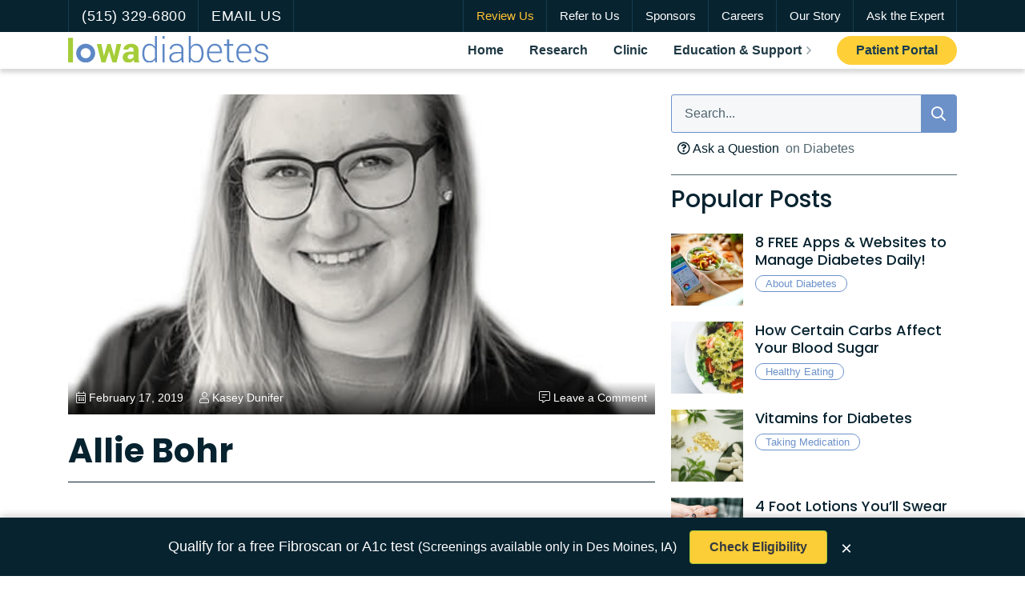

--- FILE ---
content_type: text/html; charset=UTF-8
request_url: https://www.iowadiabetes.com/team/allie-bohr/
body_size: 101145
content:
<!DOCTYPE html>
<html lang="en-US">

<head>
    <meta charset="UTF-8">
    <meta name="facebook-domain-verification" content="l75ceh2iuze81gx3j3isyo8kqciw34" />
    <meta http-equiv="X-UA-Compatible" content="IE=edge">
    <meta name="viewport" content="width=device-width, initial-scale=1, maximum-scale=1, user-scalable=0">
    <link rel="icon" href="/wp-content/themes/iowadiabetes/img/favicon.ico" type="image/x-icon" />
    <meta name='robots' content='index, follow, max-image-preview:large, max-snippet:-1, max-video-preview:-1' />
	<style>img:is([sizes="auto" i], [sizes^="auto," i]) { contain-intrinsic-size: 3000px 1500px }</style>
	
	<!-- This site is optimized with the Yoast SEO plugin v25.6 - https://yoast.com/wordpress/plugins/seo/ -->
	<title>Allie Bohr - Let&#039;s change diabetes together</title>
	<link rel="canonical" href="https://www.iowadiabetes.com/team/allie-bohr/" />
	<meta property="og:locale" content="en_US" />
	<meta property="og:type" content="article" />
	<meta property="og:title" content="Allie Bohr - Let&#039;s change diabetes together" />
	<meta property="og:url" content="https://www.iowadiabetes.com/team/allie-bohr/" />
	<meta property="og:site_name" content="Let&#039;s change diabetes together" />
	<meta property="article:modified_time" content="2025-10-02T12:38:09+00:00" />
	<meta property="og:image" content="https://www.iowadiabetes.com/wp-content/uploads/2019/02/allie-bohr.jpg" />
	<meta property="og:image:width" content="500" />
	<meta property="og:image:height" content="500" />
	<meta property="og:image:type" content="image/jpeg" />
	<meta name="twitter:card" content="summary_large_image" />
	<script type="application/ld+json" class="yoast-schema-graph">{"@context":"https://schema.org","@graph":[{"@type":"WebPage","@id":"https://www.iowadiabetes.com/team/allie-bohr/","url":"https://www.iowadiabetes.com/team/allie-bohr/","name":"Allie Bohr - Let&#039;s change diabetes together","isPartOf":{"@id":"https://www.iowadiabetes.com/#website"},"primaryImageOfPage":{"@id":"https://www.iowadiabetes.com/team/allie-bohr/#primaryimage"},"image":{"@id":"https://www.iowadiabetes.com/team/allie-bohr/#primaryimage"},"thumbnailUrl":"https://www.iowadiabetes.com/wp-content/uploads/2019/02/allie-bohr.jpg","datePublished":"2019-02-17T21:03:48+00:00","dateModified":"2025-10-02T12:38:09+00:00","breadcrumb":{"@id":"https://www.iowadiabetes.com/team/allie-bohr/#breadcrumb"},"inLanguage":"en-US","potentialAction":[{"@type":"ReadAction","target":["https://www.iowadiabetes.com/team/allie-bohr/"]}]},{"@type":"ImageObject","inLanguage":"en-US","@id":"https://www.iowadiabetes.com/team/allie-bohr/#primaryimage","url":"https://www.iowadiabetes.com/wp-content/uploads/2019/02/allie-bohr.jpg","contentUrl":"https://www.iowadiabetes.com/wp-content/uploads/2019/02/allie-bohr.jpg","width":500,"height":500,"caption":"allie-bohr"},{"@type":"BreadcrumbList","@id":"https://www.iowadiabetes.com/team/allie-bohr/#breadcrumb","itemListElement":[{"@type":"ListItem","position":1,"name":"Home","item":"https://www.iowadiabetes.com/"},{"@type":"ListItem","position":2,"name":"Allie Bohr"}]},{"@type":"WebSite","@id":"https://www.iowadiabetes.com/#website","url":"https://www.iowadiabetes.com/","name":"Let&#039;s change diabetes together","description":"Let&#039;s change diabetes together","potentialAction":[{"@type":"SearchAction","target":{"@type":"EntryPoint","urlTemplate":"https://www.iowadiabetes.com/?s={search_term_string}"},"query-input":{"@type":"PropertyValueSpecification","valueRequired":true,"valueName":"search_term_string"}}],"inLanguage":"en-US"}]}</script>
	<!-- / Yoast SEO plugin. -->


<link rel='dns-prefetch' href='//www.iowadiabetes.com' />
<link rel='dns-prefetch' href='//www.google.com' />
<link rel='dns-prefetch' href='//cdnjs.cloudflare.com' />
<link rel='dns-prefetch' href='//fonts.googleapis.com' />
<link rel='dns-prefetch' href='//pro.fontawesome.com' />
<link rel="alternate" type="application/rss+xml" title="Let&#039;s change diabetes together &raquo; Feed" href="https://www.iowadiabetes.com/feed/" />
<link rel="alternate" type="application/rss+xml" title="Let&#039;s change diabetes together &raquo; Comments Feed" href="https://www.iowadiabetes.com/comments/feed/" />
		<style>
			.lazyload,
			.lazyloading {
				max-width: 100%;
			}
		</style>
		<script type="text/javascript">
/* <![CDATA[ */
window._wpemojiSettings = {"baseUrl":"https:\/\/s.w.org\/images\/core\/emoji\/16.0.1\/72x72\/","ext":".png","svgUrl":"https:\/\/s.w.org\/images\/core\/emoji\/16.0.1\/svg\/","svgExt":".svg","source":{"wpemoji":"https:\/\/www.iowadiabetes.com\/wp-includes\/js\/wp-emoji.js?ver=6.8.3","twemoji":"https:\/\/www.iowadiabetes.com\/wp-includes\/js\/twemoji.js?ver=6.8.3"}};
/**
 * @output wp-includes/js/wp-emoji-loader.js
 */

/**
 * Emoji Settings as exported in PHP via _print_emoji_detection_script().
 * @typedef WPEmojiSettings
 * @type {object}
 * @property {?object} source
 * @property {?string} source.concatemoji
 * @property {?string} source.twemoji
 * @property {?string} source.wpemoji
 * @property {?boolean} DOMReady
 * @property {?Function} readyCallback
 */

/**
 * Support tests.
 * @typedef SupportTests
 * @type {object}
 * @property {?boolean} flag
 * @property {?boolean} emoji
 */

/**
 * IIFE to detect emoji support and load Twemoji if needed.
 *
 * @param {Window} window
 * @param {Document} document
 * @param {WPEmojiSettings} settings
 */
( function wpEmojiLoader( window, document, settings ) {
	if ( typeof Promise === 'undefined' ) {
		return;
	}

	var sessionStorageKey = 'wpEmojiSettingsSupports';
	var tests = [ 'flag', 'emoji' ];

	/**
	 * Checks whether the browser supports offloading to a Worker.
	 *
	 * @since 6.3.0
	 *
	 * @private
	 *
	 * @returns {boolean}
	 */
	function supportsWorkerOffloading() {
		return (
			typeof Worker !== 'undefined' &&
			typeof OffscreenCanvas !== 'undefined' &&
			typeof URL !== 'undefined' &&
			URL.createObjectURL &&
			typeof Blob !== 'undefined'
		);
	}

	/**
	 * @typedef SessionSupportTests
	 * @type {object}
	 * @property {number} timestamp
	 * @property {SupportTests} supportTests
	 */

	/**
	 * Get support tests from session.
	 *
	 * @since 6.3.0
	 *
	 * @private
	 *
	 * @returns {?SupportTests} Support tests, or null if not set or older than 1 week.
	 */
	function getSessionSupportTests() {
		try {
			/** @type {SessionSupportTests} */
			var item = JSON.parse(
				sessionStorage.getItem( sessionStorageKey )
			);
			if (
				typeof item === 'object' &&
				typeof item.timestamp === 'number' &&
				new Date().valueOf() < item.timestamp + 604800 && // Note: Number is a week in seconds.
				typeof item.supportTests === 'object'
			) {
				return item.supportTests;
			}
		} catch ( e ) {}
		return null;
	}

	/**
	 * Persist the supports in session storage.
	 *
	 * @since 6.3.0
	 *
	 * @private
	 *
	 * @param {SupportTests} supportTests Support tests.
	 */
	function setSessionSupportTests( supportTests ) {
		try {
			/** @type {SessionSupportTests} */
			var item = {
				supportTests: supportTests,
				timestamp: new Date().valueOf()
			};

			sessionStorage.setItem(
				sessionStorageKey,
				JSON.stringify( item )
			);
		} catch ( e ) {}
	}

	/**
	 * Checks if two sets of Emoji characters render the same visually.
	 *
	 * This is used to determine if the browser is rendering an emoji with multiple data points
	 * correctly. set1 is the emoji in the correct form, using a zero-width joiner. set2 is the emoji
	 * in the incorrect form, using a zero-width space. If the two sets render the same, then the browser
	 * does not support the emoji correctly.
	 *
	 * This function may be serialized to run in a Worker. Therefore, it cannot refer to variables from the containing
	 * scope. Everything must be passed by parameters.
	 *
	 * @since 4.9.0
	 *
	 * @private
	 *
	 * @param {CanvasRenderingContext2D} context 2D Context.
	 * @param {string} set1 Set of Emoji to test.
	 * @param {string} set2 Set of Emoji to test.
	 *
	 * @return {boolean} True if the two sets render the same.
	 */
	function emojiSetsRenderIdentically( context, set1, set2 ) {
		// Cleanup from previous test.
		context.clearRect( 0, 0, context.canvas.width, context.canvas.height );
		context.fillText( set1, 0, 0 );
		var rendered1 = new Uint32Array(
			context.getImageData(
				0,
				0,
				context.canvas.width,
				context.canvas.height
			).data
		);

		// Cleanup from previous test.
		context.clearRect( 0, 0, context.canvas.width, context.canvas.height );
		context.fillText( set2, 0, 0 );
		var rendered2 = new Uint32Array(
			context.getImageData(
				0,
				0,
				context.canvas.width,
				context.canvas.height
			).data
		);

		return rendered1.every( function ( rendered2Data, index ) {
			return rendered2Data === rendered2[ index ];
		} );
	}

	/**
	 * Checks if the center point of a single emoji is empty.
	 *
	 * This is used to determine if the browser is rendering an emoji with a single data point
	 * correctly. The center point of an incorrectly rendered emoji will be empty. A correctly
	 * rendered emoji will have a non-zero value at the center point.
	 *
	 * This function may be serialized to run in a Worker. Therefore, it cannot refer to variables from the containing
	 * scope. Everything must be passed by parameters.
	 *
	 * @since 6.8.2
	 *
	 * @private
	 *
	 * @param {CanvasRenderingContext2D} context 2D Context.
	 * @param {string} emoji Emoji to test.
	 *
	 * @return {boolean} True if the center point is empty.
	 */
	function emojiRendersEmptyCenterPoint( context, emoji ) {
		// Cleanup from previous test.
		context.clearRect( 0, 0, context.canvas.width, context.canvas.height );
		context.fillText( emoji, 0, 0 );

		// Test if the center point (16, 16) is empty (0,0,0,0).
		var centerPoint = context.getImageData(16, 16, 1, 1);
		for ( var i = 0; i < centerPoint.data.length; i++ ) {
			if ( centerPoint.data[ i ] !== 0 ) {
				// Stop checking the moment it's known not to be empty.
				return false;
			}
		}

		return true;
	}

	/**
	 * Determines if the browser properly renders Emoji that Twemoji can supplement.
	 *
	 * This function may be serialized to run in a Worker. Therefore, it cannot refer to variables from the containing
	 * scope. Everything must be passed by parameters.
	 *
	 * @since 4.2.0
	 *
	 * @private
	 *
	 * @param {CanvasRenderingContext2D} context 2D Context.
	 * @param {string} type Whether to test for support of "flag" or "emoji".
	 * @param {Function} emojiSetsRenderIdentically Reference to emojiSetsRenderIdentically function, needed due to minification.
	 * @param {Function} emojiRendersEmptyCenterPoint Reference to emojiRendersEmptyCenterPoint function, needed due to minification.
	 *
	 * @return {boolean} True if the browser can render emoji, false if it cannot.
	 */
	function browserSupportsEmoji( context, type, emojiSetsRenderIdentically, emojiRendersEmptyCenterPoint ) {
		var isIdentical;

		switch ( type ) {
			case 'flag':
				/*
				 * Test for Transgender flag compatibility. Added in Unicode 13.
				 *
				 * To test for support, we try to render it, and compare the rendering to how it would look if
				 * the browser doesn't render it correctly (white flag emoji + transgender symbol).
				 */
				isIdentical = emojiSetsRenderIdentically(
					context,
					'\uD83C\uDFF3\uFE0F\u200D\u26A7\uFE0F', // as a zero-width joiner sequence
					'\uD83C\uDFF3\uFE0F\u200B\u26A7\uFE0F' // separated by a zero-width space
				);

				if ( isIdentical ) {
					return false;
				}

				/*
				 * Test for Sark flag compatibility. This is the least supported of the letter locale flags,
				 * so gives us an easy test for full support.
				 *
				 * To test for support, we try to render it, and compare the rendering to how it would look if
				 * the browser doesn't render it correctly ([C] + [Q]).
				 */
				isIdentical = emojiSetsRenderIdentically(
					context,
					'\uD83C\uDDE8\uD83C\uDDF6', // as the sequence of two code points
					'\uD83C\uDDE8\u200B\uD83C\uDDF6' // as the two code points separated by a zero-width space
				);

				if ( isIdentical ) {
					return false;
				}

				/*
				 * Test for English flag compatibility. England is a country in the United Kingdom, it
				 * does not have a two letter locale code but rather a five letter sub-division code.
				 *
				 * To test for support, we try to render it, and compare the rendering to how it would look if
				 * the browser doesn't render it correctly (black flag emoji + [G] + [B] + [E] + [N] + [G]).
				 */
				isIdentical = emojiSetsRenderIdentically(
					context,
					// as the flag sequence
					'\uD83C\uDFF4\uDB40\uDC67\uDB40\uDC62\uDB40\uDC65\uDB40\uDC6E\uDB40\uDC67\uDB40\uDC7F',
					// with each code point separated by a zero-width space
					'\uD83C\uDFF4\u200B\uDB40\uDC67\u200B\uDB40\uDC62\u200B\uDB40\uDC65\u200B\uDB40\uDC6E\u200B\uDB40\uDC67\u200B\uDB40\uDC7F'
				);

				return ! isIdentical;
			case 'emoji':
				/*
				 * Does Emoji 16.0 cause the browser to go splat?
				 *
				 * To test for Emoji 16.0 support, try to render a new emoji: Splatter.
				 *
				 * The splatter emoji is a single code point emoji. Testing for browser support
				 * required testing the center point of the emoji to see if it is empty.
				 *
				 * 0xD83E 0xDEDF (\uD83E\uDEDF) == 🫟 Splatter.
				 *
				 * When updating this test, please ensure that the emoji is either a single code point
				 * or switch to using the emojiSetsRenderIdentically function and testing with a zero-width
				 * joiner vs a zero-width space.
				 */
				var notSupported = emojiRendersEmptyCenterPoint( context, '\uD83E\uDEDF' );
				return ! notSupported;
		}

		return false;
	}

	/**
	 * Checks emoji support tests.
	 *
	 * This function may be serialized to run in a Worker. Therefore, it cannot refer to variables from the containing
	 * scope. Everything must be passed by parameters.
	 *
	 * @since 6.3.0
	 *
	 * @private
	 *
	 * @param {string[]} tests Tests.
	 * @param {Function} browserSupportsEmoji Reference to browserSupportsEmoji function, needed due to minification.
	 * @param {Function} emojiSetsRenderIdentically Reference to emojiSetsRenderIdentically function, needed due to minification.
	 * @param {Function} emojiRendersEmptyCenterPoint Reference to emojiRendersEmptyCenterPoint function, needed due to minification.
	 *
	 * @return {SupportTests} Support tests.
	 */
	function testEmojiSupports( tests, browserSupportsEmoji, emojiSetsRenderIdentically, emojiRendersEmptyCenterPoint ) {
		var canvas;
		if (
			typeof WorkerGlobalScope !== 'undefined' &&
			self instanceof WorkerGlobalScope
		) {
			canvas = new OffscreenCanvas( 300, 150 ); // Dimensions are default for HTMLCanvasElement.
		} else {
			canvas = document.createElement( 'canvas' );
		}

		var context = canvas.getContext( '2d', { willReadFrequently: true } );

		/*
		 * Chrome on OS X added native emoji rendering in M41. Unfortunately,
		 * it doesn't work when the font is bolder than 500 weight. So, we
		 * check for bold rendering support to avoid invisible emoji in Chrome.
		 */
		context.textBaseline = 'top';
		context.font = '600 32px Arial';

		var supports = {};
		tests.forEach( function ( test ) {
			supports[ test ] = browserSupportsEmoji( context, test, emojiSetsRenderIdentically, emojiRendersEmptyCenterPoint );
		} );
		return supports;
	}

	/**
	 * Adds a script to the head of the document.
	 *
	 * @ignore
	 *
	 * @since 4.2.0
	 *
	 * @param {string} src The url where the script is located.
	 *
	 * @return {void}
	 */
	function addScript( src ) {
		var script = document.createElement( 'script' );
		script.src = src;
		script.defer = true;
		document.head.appendChild( script );
	}

	settings.supports = {
		everything: true,
		everythingExceptFlag: true
	};

	// Create a promise for DOMContentLoaded since the worker logic may finish after the event has fired.
	var domReadyPromise = new Promise( function ( resolve ) {
		document.addEventListener( 'DOMContentLoaded', resolve, {
			once: true
		} );
	} );

	// Obtain the emoji support from the browser, asynchronously when possible.
	new Promise( function ( resolve ) {
		var supportTests = getSessionSupportTests();
		if ( supportTests ) {
			resolve( supportTests );
			return;
		}

		if ( supportsWorkerOffloading() ) {
			try {
				// Note that the functions are being passed as arguments due to minification.
				var workerScript =
					'postMessage(' +
					testEmojiSupports.toString() +
					'(' +
					[
						JSON.stringify( tests ),
						browserSupportsEmoji.toString(),
						emojiSetsRenderIdentically.toString(),
						emojiRendersEmptyCenterPoint.toString()
					].join( ',' ) +
					'));';
				var blob = new Blob( [ workerScript ], {
					type: 'text/javascript'
				} );
				var worker = new Worker( URL.createObjectURL( blob ), { name: 'wpTestEmojiSupports' } );
				worker.onmessage = function ( event ) {
					supportTests = event.data;
					setSessionSupportTests( supportTests );
					worker.terminate();
					resolve( supportTests );
				};
				return;
			} catch ( e ) {}
		}

		supportTests = testEmojiSupports( tests, browserSupportsEmoji, emojiSetsRenderIdentically, emojiRendersEmptyCenterPoint );
		setSessionSupportTests( supportTests );
		resolve( supportTests );
	} )
		// Once the browser emoji support has been obtained from the session, finalize the settings.
		.then( function ( supportTests ) {
			/*
			 * Tests the browser support for flag emojis and other emojis, and adjusts the
			 * support settings accordingly.
			 */
			for ( var test in supportTests ) {
				settings.supports[ test ] = supportTests[ test ];

				settings.supports.everything =
					settings.supports.everything && settings.supports[ test ];

				if ( 'flag' !== test ) {
					settings.supports.everythingExceptFlag =
						settings.supports.everythingExceptFlag &&
						settings.supports[ test ];
				}
			}

			settings.supports.everythingExceptFlag =
				settings.supports.everythingExceptFlag &&
				! settings.supports.flag;

			// Sets DOMReady to false and assigns a ready function to settings.
			settings.DOMReady = false;
			settings.readyCallback = function () {
				settings.DOMReady = true;
			};
		} )
		.then( function () {
			return domReadyPromise;
		} )
		.then( function () {
			// When the browser can not render everything we need to load a polyfill.
			if ( ! settings.supports.everything ) {
				settings.readyCallback();

				var src = settings.source || {};

				if ( src.concatemoji ) {
					addScript( src.concatemoji );
				} else if ( src.wpemoji && src.twemoji ) {
					addScript( src.twemoji );
					addScript( src.wpemoji );
				}
			}
		} );
} )( window, document, window._wpemojiSettings );

/* ]]> */
</script>
<style id='wp-emoji-styles-inline-css' type='text/css'>

	img.wp-smiley, img.emoji {
		display: inline !important;
		border: none !important;
		box-shadow: none !important;
		height: 1em !important;
		width: 1em !important;
		margin: 0 0.07em !important;
		vertical-align: -0.1em !important;
		background: none !important;
		padding: 0 !important;
	}
</style>
<link rel='stylesheet' id='wp-block-library-css' href='https://www.iowadiabetes.com/wp-includes/css/dist/block-library/style.css?ver=6.8.3' type='text/css' media='all' />
<style id='classic-theme-styles-inline-css' type='text/css'>
/**
 * These rules are needed for backwards compatibility.
 * They should match the button element rules in the base theme.json file.
 */
.wp-block-button__link {
	color: #ffffff;
	background-color: #32373c;
	border-radius: 9999px; /* 100% causes an oval, but any explicit but really high value retains the pill shape. */

	/* This needs a low specificity so it won't override the rules from the button element if defined in theme.json. */
	box-shadow: none;
	text-decoration: none;

	/* The extra 2px are added to size solids the same as the outline versions.*/
	padding: calc(0.667em + 2px) calc(1.333em + 2px);

	font-size: 1.125em;
}

.wp-block-file__button {
	background: #32373c;
	color: #ffffff;
	text-decoration: none;
}

</style>
<link rel='stylesheet' id='activecampaign-form-block-css' href='https://www.iowadiabetes.com/wp-content/plugins/activecampaign-subscription-forms/activecampaign-form-block/build/style-index.css?ver=1758263593' type='text/css' media='all' />
<style id='global-styles-inline-css' type='text/css'>
:root{--wp--preset--aspect-ratio--square: 1;--wp--preset--aspect-ratio--4-3: 4/3;--wp--preset--aspect-ratio--3-4: 3/4;--wp--preset--aspect-ratio--3-2: 3/2;--wp--preset--aspect-ratio--2-3: 2/3;--wp--preset--aspect-ratio--16-9: 16/9;--wp--preset--aspect-ratio--9-16: 9/16;--wp--preset--color--black: #000000;--wp--preset--color--cyan-bluish-gray: #abb8c3;--wp--preset--color--white: #ffffff;--wp--preset--color--pale-pink: #f78da7;--wp--preset--color--vivid-red: #cf2e2e;--wp--preset--color--luminous-vivid-orange: #ff6900;--wp--preset--color--luminous-vivid-amber: #fcb900;--wp--preset--color--light-green-cyan: #7bdcb5;--wp--preset--color--vivid-green-cyan: #00d084;--wp--preset--color--pale-cyan-blue: #8ed1fc;--wp--preset--color--vivid-cyan-blue: #0693e3;--wp--preset--color--vivid-purple: #9b51e0;--wp--preset--gradient--vivid-cyan-blue-to-vivid-purple: linear-gradient(135deg,rgba(6,147,227,1) 0%,rgb(155,81,224) 100%);--wp--preset--gradient--light-green-cyan-to-vivid-green-cyan: linear-gradient(135deg,rgb(122,220,180) 0%,rgb(0,208,130) 100%);--wp--preset--gradient--luminous-vivid-amber-to-luminous-vivid-orange: linear-gradient(135deg,rgba(252,185,0,1) 0%,rgba(255,105,0,1) 100%);--wp--preset--gradient--luminous-vivid-orange-to-vivid-red: linear-gradient(135deg,rgba(255,105,0,1) 0%,rgb(207,46,46) 100%);--wp--preset--gradient--very-light-gray-to-cyan-bluish-gray: linear-gradient(135deg,rgb(238,238,238) 0%,rgb(169,184,195) 100%);--wp--preset--gradient--cool-to-warm-spectrum: linear-gradient(135deg,rgb(74,234,220) 0%,rgb(151,120,209) 20%,rgb(207,42,186) 40%,rgb(238,44,130) 60%,rgb(251,105,98) 80%,rgb(254,248,76) 100%);--wp--preset--gradient--blush-light-purple: linear-gradient(135deg,rgb(255,206,236) 0%,rgb(152,150,240) 100%);--wp--preset--gradient--blush-bordeaux: linear-gradient(135deg,rgb(254,205,165) 0%,rgb(254,45,45) 50%,rgb(107,0,62) 100%);--wp--preset--gradient--luminous-dusk: linear-gradient(135deg,rgb(255,203,112) 0%,rgb(199,81,192) 50%,rgb(65,88,208) 100%);--wp--preset--gradient--pale-ocean: linear-gradient(135deg,rgb(255,245,203) 0%,rgb(182,227,212) 50%,rgb(51,167,181) 100%);--wp--preset--gradient--electric-grass: linear-gradient(135deg,rgb(202,248,128) 0%,rgb(113,206,126) 100%);--wp--preset--gradient--midnight: linear-gradient(135deg,rgb(2,3,129) 0%,rgb(40,116,252) 100%);--wp--preset--font-size--small: 13px;--wp--preset--font-size--medium: 20px;--wp--preset--font-size--large: 36px;--wp--preset--font-size--x-large: 42px;--wp--preset--spacing--20: 0.44rem;--wp--preset--spacing--30: 0.67rem;--wp--preset--spacing--40: 1rem;--wp--preset--spacing--50: 1.5rem;--wp--preset--spacing--60: 2.25rem;--wp--preset--spacing--70: 3.38rem;--wp--preset--spacing--80: 5.06rem;--wp--preset--shadow--natural: 6px 6px 9px rgba(0, 0, 0, 0.2);--wp--preset--shadow--deep: 12px 12px 50px rgba(0, 0, 0, 0.4);--wp--preset--shadow--sharp: 6px 6px 0px rgba(0, 0, 0, 0.2);--wp--preset--shadow--outlined: 6px 6px 0px -3px rgba(255, 255, 255, 1), 6px 6px rgba(0, 0, 0, 1);--wp--preset--shadow--crisp: 6px 6px 0px rgba(0, 0, 0, 1);}:where(.is-layout-flex){gap: 0.5em;}:where(.is-layout-grid){gap: 0.5em;}body .is-layout-flex{display: flex;}.is-layout-flex{flex-wrap: wrap;align-items: center;}.is-layout-flex > :is(*, div){margin: 0;}body .is-layout-grid{display: grid;}.is-layout-grid > :is(*, div){margin: 0;}:where(.wp-block-columns.is-layout-flex){gap: 2em;}:where(.wp-block-columns.is-layout-grid){gap: 2em;}:where(.wp-block-post-template.is-layout-flex){gap: 1.25em;}:where(.wp-block-post-template.is-layout-grid){gap: 1.25em;}.has-black-color{color: var(--wp--preset--color--black) !important;}.has-cyan-bluish-gray-color{color: var(--wp--preset--color--cyan-bluish-gray) !important;}.has-white-color{color: var(--wp--preset--color--white) !important;}.has-pale-pink-color{color: var(--wp--preset--color--pale-pink) !important;}.has-vivid-red-color{color: var(--wp--preset--color--vivid-red) !important;}.has-luminous-vivid-orange-color{color: var(--wp--preset--color--luminous-vivid-orange) !important;}.has-luminous-vivid-amber-color{color: var(--wp--preset--color--luminous-vivid-amber) !important;}.has-light-green-cyan-color{color: var(--wp--preset--color--light-green-cyan) !important;}.has-vivid-green-cyan-color{color: var(--wp--preset--color--vivid-green-cyan) !important;}.has-pale-cyan-blue-color{color: var(--wp--preset--color--pale-cyan-blue) !important;}.has-vivid-cyan-blue-color{color: var(--wp--preset--color--vivid-cyan-blue) !important;}.has-vivid-purple-color{color: var(--wp--preset--color--vivid-purple) !important;}.has-black-background-color{background-color: var(--wp--preset--color--black) !important;}.has-cyan-bluish-gray-background-color{background-color: var(--wp--preset--color--cyan-bluish-gray) !important;}.has-white-background-color{background-color: var(--wp--preset--color--white) !important;}.has-pale-pink-background-color{background-color: var(--wp--preset--color--pale-pink) !important;}.has-vivid-red-background-color{background-color: var(--wp--preset--color--vivid-red) !important;}.has-luminous-vivid-orange-background-color{background-color: var(--wp--preset--color--luminous-vivid-orange) !important;}.has-luminous-vivid-amber-background-color{background-color: var(--wp--preset--color--luminous-vivid-amber) !important;}.has-light-green-cyan-background-color{background-color: var(--wp--preset--color--light-green-cyan) !important;}.has-vivid-green-cyan-background-color{background-color: var(--wp--preset--color--vivid-green-cyan) !important;}.has-pale-cyan-blue-background-color{background-color: var(--wp--preset--color--pale-cyan-blue) !important;}.has-vivid-cyan-blue-background-color{background-color: var(--wp--preset--color--vivid-cyan-blue) !important;}.has-vivid-purple-background-color{background-color: var(--wp--preset--color--vivid-purple) !important;}.has-black-border-color{border-color: var(--wp--preset--color--black) !important;}.has-cyan-bluish-gray-border-color{border-color: var(--wp--preset--color--cyan-bluish-gray) !important;}.has-white-border-color{border-color: var(--wp--preset--color--white) !important;}.has-pale-pink-border-color{border-color: var(--wp--preset--color--pale-pink) !important;}.has-vivid-red-border-color{border-color: var(--wp--preset--color--vivid-red) !important;}.has-luminous-vivid-orange-border-color{border-color: var(--wp--preset--color--luminous-vivid-orange) !important;}.has-luminous-vivid-amber-border-color{border-color: var(--wp--preset--color--luminous-vivid-amber) !important;}.has-light-green-cyan-border-color{border-color: var(--wp--preset--color--light-green-cyan) !important;}.has-vivid-green-cyan-border-color{border-color: var(--wp--preset--color--vivid-green-cyan) !important;}.has-pale-cyan-blue-border-color{border-color: var(--wp--preset--color--pale-cyan-blue) !important;}.has-vivid-cyan-blue-border-color{border-color: var(--wp--preset--color--vivid-cyan-blue) !important;}.has-vivid-purple-border-color{border-color: var(--wp--preset--color--vivid-purple) !important;}.has-vivid-cyan-blue-to-vivid-purple-gradient-background{background: var(--wp--preset--gradient--vivid-cyan-blue-to-vivid-purple) !important;}.has-light-green-cyan-to-vivid-green-cyan-gradient-background{background: var(--wp--preset--gradient--light-green-cyan-to-vivid-green-cyan) !important;}.has-luminous-vivid-amber-to-luminous-vivid-orange-gradient-background{background: var(--wp--preset--gradient--luminous-vivid-amber-to-luminous-vivid-orange) !important;}.has-luminous-vivid-orange-to-vivid-red-gradient-background{background: var(--wp--preset--gradient--luminous-vivid-orange-to-vivid-red) !important;}.has-very-light-gray-to-cyan-bluish-gray-gradient-background{background: var(--wp--preset--gradient--very-light-gray-to-cyan-bluish-gray) !important;}.has-cool-to-warm-spectrum-gradient-background{background: var(--wp--preset--gradient--cool-to-warm-spectrum) !important;}.has-blush-light-purple-gradient-background{background: var(--wp--preset--gradient--blush-light-purple) !important;}.has-blush-bordeaux-gradient-background{background: var(--wp--preset--gradient--blush-bordeaux) !important;}.has-luminous-dusk-gradient-background{background: var(--wp--preset--gradient--luminous-dusk) !important;}.has-pale-ocean-gradient-background{background: var(--wp--preset--gradient--pale-ocean) !important;}.has-electric-grass-gradient-background{background: var(--wp--preset--gradient--electric-grass) !important;}.has-midnight-gradient-background{background: var(--wp--preset--gradient--midnight) !important;}.has-small-font-size{font-size: var(--wp--preset--font-size--small) !important;}.has-medium-font-size{font-size: var(--wp--preset--font-size--medium) !important;}.has-large-font-size{font-size: var(--wp--preset--font-size--large) !important;}.has-x-large-font-size{font-size: var(--wp--preset--font-size--x-large) !important;}
:where(.wp-block-post-template.is-layout-flex){gap: 1.25em;}:where(.wp-block-post-template.is-layout-grid){gap: 1.25em;}
:where(.wp-block-columns.is-layout-flex){gap: 2em;}:where(.wp-block-columns.is-layout-grid){gap: 2em;}
:root :where(.wp-block-pullquote){font-size: 1.5em;line-height: 1.6;}
</style>
<link rel='stylesheet' id='dashicons-css' href='https://www.iowadiabetes.com/wp-includes/css/dashicons.css?ver=6.8.3' type='text/css' media='all' />
<link rel='stylesheet' id='admin-bar-css' href='https://www.iowadiabetes.com/wp-includes/css/admin-bar.css?ver=6.8.3' type='text/css' media='all' />
<style id='admin-bar-inline-css' type='text/css'>

    /* Hide CanvasJS credits for P404 charts specifically */
    #p404RedirectChart .canvasjs-chart-credit {
        display: none !important;
    }
    
    #p404RedirectChart canvas {
        border-radius: 6px;
    }

    .p404-redirect-adminbar-weekly-title {
        font-weight: bold;
        font-size: 14px;
        color: #fff;
        margin-bottom: 6px;
    }

    #wpadminbar #wp-admin-bar-p404_free_top_button .ab-icon:before {
        content: "\f103";
        color: #dc3545;
        top: 3px;
    }
    
    #wp-admin-bar-p404_free_top_button .ab-item {
        min-width: 80px !important;
        padding: 0px !important;
    }
    
    /* Ensure proper positioning and z-index for P404 dropdown */
    .p404-redirect-adminbar-dropdown-wrap { 
        min-width: 0; 
        padding: 0;
        position: static !important;
    }
    
    #wpadminbar #wp-admin-bar-p404_free_top_button_dropdown {
        position: static !important;
    }
    
    #wpadminbar #wp-admin-bar-p404_free_top_button_dropdown .ab-item {
        padding: 0 !important;
        margin: 0 !important;
    }
    
    .p404-redirect-dropdown-container {
        min-width: 340px;
        padding: 18px 18px 12px 18px;
        background: #23282d !important;
        color: #fff;
        border-radius: 12px;
        box-shadow: 0 8px 32px rgba(0,0,0,0.25);
        margin-top: 10px;
        position: relative !important;
        z-index: 999999 !important;
        display: block !important;
        border: 1px solid #444;
    }
    
    /* Ensure P404 dropdown appears on hover */
    #wpadminbar #wp-admin-bar-p404_free_top_button .p404-redirect-dropdown-container { 
        display: none !important;
    }
    
    #wpadminbar #wp-admin-bar-p404_free_top_button:hover .p404-redirect-dropdown-container { 
        display: block !important;
    }
    
    #wpadminbar #wp-admin-bar-p404_free_top_button:hover #wp-admin-bar-p404_free_top_button_dropdown .p404-redirect-dropdown-container {
        display: block !important;
    }
    
    .p404-redirect-card {
        background: #2c3338;
        border-radius: 8px;
        padding: 18px 18px 12px 18px;
        box-shadow: 0 2px 8px rgba(0,0,0,0.07);
        display: flex;
        flex-direction: column;
        align-items: flex-start;
        border: 1px solid #444;
    }
    
    .p404-redirect-btn {
        display: inline-block;
        background: #dc3545;
        color: #fff !important;
        font-weight: bold;
        padding: 5px 22px;
        border-radius: 8px;
        text-decoration: none;
        font-size: 17px;
        transition: background 0.2s, box-shadow 0.2s;
        margin-top: 8px;
        box-shadow: 0 2px 8px rgba(220,53,69,0.15);
        text-align: center;
        line-height: 1.6;
    }
    
    .p404-redirect-btn:hover {
        background: #c82333;
        color: #fff !important;
        box-shadow: 0 4px 16px rgba(220,53,69,0.25);
    }
    
    /* Prevent conflicts with other admin bar dropdowns */
    #wpadminbar .ab-top-menu > li:hover > .ab-item,
    #wpadminbar .ab-top-menu > li.hover > .ab-item {
        z-index: auto;
    }
    
    #wpadminbar #wp-admin-bar-p404_free_top_button:hover > .ab-item {
        z-index: 999998 !important;
    }
    
</style>
<link rel='stylesheet' id='understrap-styles-css' href='https://www.iowadiabetes.com/wp-content/themes/iowadiabetes/css/theme.min.css?ver=1769568470' type='text/css' media='all' />
<link rel='stylesheet' id='site-font-css' href='//fonts.googleapis.com/css2?family=Poppins%3Awght%40100%3B300%3B400%3B500%3B600%3B700%3B800%3B900&#038;display=swap&#038;ver=1769568470' type='text/css' media='all' />
<link rel='stylesheet' id='iowadiabetes-styles-css' href='https://www.iowadiabetes.com/wp-content/themes/iowadiabetes/css/iowadiabetes.min.css?ver=1769568470' type='text/css' media='all' />
<link rel='stylesheet' id='responsive-styles-css' href='https://www.iowadiabetes.com/wp-content/themes/iowadiabetes/css/responsive-min.css?ver=1769568470' type='text/css' media='all' />
<link rel='stylesheet' id='animate-css' href='https://www.iowadiabetes.com/wp-content/themes/iowadiabetes/css/animate.min.css?ver=1769568470' type='text/css' media='all' />
<link rel='stylesheet' id='home-css-css' href='https://www.iowadiabetes.com/wp-content/themes/iowadiabetes/css/home.css?ver=1769568470' type='text/css' media='all' />
<link rel='stylesheet' id='bootstrap-datepicker-css-css' href='//cdnjs.cloudflare.com/ajax/libs/bootstrap-datepicker/1.9.0/css/bootstrap-datepicker.standalone.min.css?ver=1769568470' type='text/css' media='all' />
<link rel='stylesheet' id='site-font-new-css' href='//fonts.googleapis.com/css2?family=Poppins%3Awght%40100%3B300%3B400%3B500%3B600%3B700%3B800%3B900&#038;display=swap&#038;ver=1769568470' type='text/css' media='all' />
<link rel='stylesheet' id='a1c-fibroscan-css-css' href='https://www.iowadiabetes.com/wp-content/themes/iowadiabetes/css/a1c-fibroscan.css?ver=1769568470' type='text/css' media='all' />
<link rel='stylesheet' id='sticky-banner-css-css' href='https://www.iowadiabetes.com/wp-content/themes/iowadiabetes/css/sticky-banner.css?ver=1769568470' type='text/css' media='all' />
<link rel='stylesheet' id='font-awesome-cdn-webfont-all-css' href='https://pro.fontawesome.com/releases/v5.10.0/css/all.css' type='text/css' media='all' integrity="sha384-AYmEC3Yw5cVb3ZcuHtOA93w35dYTsvhLPVnYs9eStHfGJvOvKxVfELGroGkvsg+p" crossorigin="anonymous" rel="preload" as="font" />
<script type="text/javascript" src="https://www.iowadiabetes.com/wp-includes/js/jquery/jquery.js?ver=3.7.1" id="jquery-core-js"></script>
<script type="text/javascript" src="https://www.iowadiabetes.com/wp-includes/js/jquery/jquery-migrate.js?ver=3.4.1" id="jquery-migrate-js"></script>
<link rel="https://api.w.org/" href="https://www.iowadiabetes.com/wp-json/" /><link rel="alternate" title="JSON" type="application/json" href="https://www.iowadiabetes.com/wp-json/wp/v2/team/4017" /><link rel="EditURI" type="application/rsd+xml" title="RSD" href="https://www.iowadiabetes.com/xmlrpc.php?rsd" />
<meta name="generator" content="WordPress 6.8.3" />
<link rel='shortlink' href='https://www.iowadiabetes.com/?p=4017' />
<link rel="alternate" title="oEmbed (JSON)" type="application/json+oembed" href="https://www.iowadiabetes.com/wp-json/oembed/1.0/embed?url=https%3A%2F%2Fwww.iowadiabetes.com%2Fteam%2Fallie-bohr%2F" />
<link rel="alternate" title="oEmbed (XML)" type="text/xml+oembed" href="https://www.iowadiabetes.com/wp-json/oembed/1.0/embed?url=https%3A%2F%2Fwww.iowadiabetes.com%2Fteam%2Fallie-bohr%2F&#038;format=xml" />
		<script>
			document.documentElement.className = document.documentElement.className.replace('no-js', 'js');
		</script>
				<style>
			.no-js img.lazyload {
				display: none;
			}

			figure.wp-block-image img.lazyloading {
				min-width: 150px;
			}

			.lazyload,
			.lazyloading {
				--smush-placeholder-width: 100px;
				--smush-placeholder-aspect-ratio: 1/1;
				width: var(--smush-image-width, var(--smush-placeholder-width)) !important;
				aspect-ratio: var(--smush-image-aspect-ratio, var(--smush-placeholder-aspect-ratio)) !important;
			}

						.lazyload, .lazyloading {
				opacity: 0;
			}

			.lazyloaded {
				opacity: 1;
				transition: opacity 400ms;
				transition-delay: 0ms;
			}

					</style>
		<meta name="mobile-web-app-capable" content="yes">
<meta name="apple-mobile-web-app-capable" content="yes">
<meta name="apple-mobile-web-app-title" content="Let&#039;s change diabetes together - Let&#039;s change diabetes together">

<!-- Meta Pixel Code -->
<script type='text/javascript'>
!function(f,b,e,v,n,t,s){if(f.fbq)return;n=f.fbq=function(){n.callMethod?
n.callMethod.apply(n,arguments):n.queue.push(arguments)};if(!f._fbq)f._fbq=n;
n.push=n;n.loaded=!0;n.version='2.0';n.queue=[];t=b.createElement(e);t.async=!0;
t.src=v;s=b.getElementsByTagName(e)[0];s.parentNode.insertBefore(t,s)}(window,
document,'script','https://connect.facebook.net/en_US/fbevents.js');
</script>
<!-- End Meta Pixel Code -->
<script type='text/javascript'>var url = window.location.origin + '?ob=open-bridge';
            fbq('set', 'openbridge', '1094457224388293', url);
fbq('init', '1094457224388293', {}, {
    "agent": "wordpress-6.8.3-4.1.5"
})</script><script type='text/javascript'>
    fbq('track', 'PageView', []);
  </script><style type="text/css">.recentcomments a{display:inline !important;padding:0 !important;margin:0 !important;}</style><link rel="icon" href="https://www.iowadiabetes.com/wp-content/uploads/2019/10/cropped-site-icon-32x32.png" sizes="32x32" />
<link rel="icon" href="https://www.iowadiabetes.com/wp-content/uploads/2019/10/cropped-site-icon-192x192.png" sizes="192x192" />
<link rel="apple-touch-icon" href="https://www.iowadiabetes.com/wp-content/uploads/2019/10/cropped-site-icon-180x180.png" />
<meta name="msapplication-TileImage" content="https://www.iowadiabetes.com/wp-content/uploads/2019/10/cropped-site-icon-270x270.png" />
    <script>
        var ajaxURL = homeURL = '';
        window.onload = function() {
            homeURL = document.getElementById('home-url').value;
            ajaxURL = document.getElementById('ajax-url').value;
        }
    </script>
            <!-- Global site tag (gtag.js) - Google Analytics -->
        <script async src="https://www.googletagmanager.com/gtag/js?id=UA-150296783-1"></script>
        <script type="text/javascript" src="//script.crazyegg.com/pages/scripts/0086/8674.js" async="async"></script>
        <script>
            window.dataLayer = window.dataLayer || [];

            function gtag() {
                dataLayer.push(arguments);
            }
            gtag('js', new Date());

            gtag('config', 'UA-150296783-1');
            //gtag('config', 'AW-443055431');
            // gtag('config', 'AW-303631590');
            // gtag('config', 'AW-303698534');
            gtag('config', 'AW-10783204936');
            gtag('config', 'AW-10832698841');

            function trackIndividualEvent(buttonName, buttonId, page) {
                gtag('event', 'button_click', {
                'button_name': buttonName,
                'button_id': buttonId,
                'page_location': page
                });
            }

            function gtag_report_conversion(type) {
                var callback = function() {
                    if (typeof(url) != 'undefined') {
                        //window.location = url;
                    }
                };
                switch (type) {
                    case 'concierge':
                        gtag('event', 'conversion', {
                            'send_to': 'AW-443055431/R7i8CM2-3PcBEMf6odMB',
                            'event_callback': callback
                        });
                        //*snaptr('track', 'SIGN_UP', {'success': 1,'sign_up_method':'concierge'});
                        break;
                    case 'fibroscan':
                        gtag('event', 'conversion', {
                            'send_to': 'AW-443055431/-ONxCJv9nP0BEMf6odMB',
                            'event_callback': callback
                        });
                        //*snaptr('track', 'SIGN_UP', {'success': 1,'sign_up_method':'fibroscan'});
                        break;
                    case 'research':
                        // gtag('event', 'conversion', {
                        //     'send_to': 'AW-303631590/oYYfCOL1xvICEOaZ5JAB',
                        //     'event_callback': callback
                        // });
                        // gtag('event', 'conversion', {
                        //     'send_to': 'AW-303698534/_lhDCPPB8vICEOak6JAB',
                        //     'event_callback': callback
                        // });
                        gtag('event', 'conversion', {
                            'send_to': 'AW-10783204936/9CFZCK3ZwPkCEMjM6pUo',
                            'event_callback': callback
                        });
                        //*snaptr('track', 'SIGN_UP', {'success': 1,'sign_up_method':'research'});
                        break;
                    case 'diabetes-education':
                        fbq('track', 'Lead');
                        gtag('event', 'conversion', {
                            'send_to': 'AW-10832698841/B8uZCNajpY0DENm7t60o',
                            'event_callback': callback
                        });
                        //*snaptr('track', 'SIGN_UP', {'success': 1,'sign_up_method':'diabetes-education'});
                        break;
                    case 'landing-page':
                    case 'blog-access-form':
                        fbq('track', 'Lead');
                        /* Education */
                        gtag('event', 'conversion', {
                            'send_to': 'AW-10832698841/B8uZCNajpY0DENm7t60o',
                            'event_callback': callback
                        });
                        /* Research */
                        gtag('event', 'conversion', {
                            'send_to': 'AW-10783204936/9CFZCK3ZwPkCEMjM6pUo',
                            'event_callback': callback
                        });
                        
                        //*snaptr('track', 'SIGN_UP', {'success': 1,'sign_up_method':type});
                     
                    break;
                }
                return false;
            }
        </script>
    </head>

<body class="wp-singular team-template-default single single-team postid-4017 wp-embed-responsive wp-theme-iowadiabetes group-blog">
    
<!-- Meta Pixel Code -->
<noscript>
<img height="1" width="1" style="display:none" alt="fbpx"
src="https://www.facebook.com/tr?id=1094457224388293&ev=PageView&noscript=1" />
</noscript>
<!-- End Meta Pixel Code -->
    <input type="hidden" name="home-url" id="home-url" value="https://www.iowadiabetes.com">
    <input type="hidden" name="ajax-url" id="ajax-url" value="https://www.iowadiabetes.com/wp-admin/admin-ajax.php">
    <div class="site" id="page">

        <!-- Header -->
        <!-- <section>
            <article class="bg-danger text-center">
            <a href="https://maps.app.goo.gl/Xn91ounQYjrtUHEG6" target="_blank" class="location-banner-hyperlink p-2">
                <div class="text-white">We have a new address! Find us here: <strong>4201 Corporate Drive, Suite 100, West Des Moines, Iowa 50266</strong> <strong class="btn-yellow-square p-1">Click here to view directions: <i class="fas fa-external-link"></i></strong></div>
            </a>
            </article>
        </section> -->
        <header id="idr_nav" class="stricky-fixed animated slideInDown" style="-webkit-animation-fill-mode:initial; -moz-animation-fill-mode:initial; animation-fill-mode:initial; animation-duration: 0.3s;">
            <!-- Top Navbar -->
            <div class="header-toparea">
                <div class="container">
                    <ul class="header-topcontact">
                        <li class="left-seperator right-seperator"><i class="icon fal fa-phone-alt d-inline-block d-lg-none mr-2"></i> <a href="tel:5153296800">(515) 329-6800</a></li>
                        <li class="right-seperator"><i class="icon fal fa-envelope d-inline-block d-lg-none mr-2"></i><a href="mailto:info@iowadiabetes.com">EMAIL US</a></li>
                    </ul>
                    <ul class="header-toplinks">
                        <li class="left-seperator right-seperator review-link"><a href="/review-us">Review Us</a></li>
                        <li class="right-seperator"><a href="/professionals">Refer to Us</a></li>
                        <li class="right-seperator"><a href="/sponsors">Sponsors</a></li>
                        <li class="right-seperator"><a href="/careers">Careers</a></li>
                        <li class="right-seperator"><a href="/our-story">Our Story</a></li>
                        <li class="right-seperator"><a href="/contact-us">Ask the Expert</a></li>
                    </ul>

                </div>
            </div>

            <!-- Primary Navbar -->
            <nav class="navbar navbar-expand-lg">
                <div class="container">
                    <a class="navbar-brand" href="/">
                        <img data-src="https://www.iowadiabetes.com/wp-content/themes/iowadiabetes/img/brand-logo.svg" alt="Iowa Diabetes Logo" class="navbar_brand-img lazyload" src="[data-uri]">
                    </a>
                    <button class="navbar-toggler" type="button" data-toggle="collapse" data-target="#navbarCollapse" aria-controls="navbarCollapse" aria-expanded="false" aria-label="Toggle navigation">
                        <i class="icon fa fa-bars"></i>
                    </button>
                    <div class="collapse navbar-collapse" id="navbarCollapse">
                        <ul class="navbar-nav ml-auto">
                            <li class="nav-item">
                                <a class="nav-link" href="/">Home <span class="sr-only">Home</span></a>
                            </li>
                            <li class="nav-item">
                                <a class="nav-link" href="/research">Research <span class="sr-only">Research</span></a>
                            </li>
                            <li class="nav-item">
                                <a class="nav-link" href="/clinic">Clinic <span class="sr-only">Clinic</span></a>
                            </li>
                            <li class="nav-item dropdown">
                                <a class="nav-link dropdown-toggle" href="/education" id="navbarDropdowneducation" role="button" data-toggle="dropdown" aria-haspopup="true" aria-expanded="false">
                                    Education & Support
                                    <i class="far fa-angle-right dropdown-arrow"></i>
                                </a>
                                <div class="dropdown-menu animated--fade-in-up" aria-labelledby="navbarDropdowneducation">
                                    <a class="dropdown-item" href="/education/diabetes-management-support">Diabetes Management Support</a>
                                    <a class="dropdown-item" href="/education/diabetes-nutrition-support">Diabetes Nutrition Support</a>
                                    <a class="dropdown-item" href="/blog">Blogs & Videos</a>
                                    <a class="dropdown-item" href="https://learn2health.com" target="_blank">Learn2Health</a>
                                </div>
                            </li>
                            <!-- <li class="nav-item">
                                <a class="nav-link" href="/diabetes-portal">Portal <span class="sr-only">Portal</span></a>
                            </li> -->
                            <li class="nav-item d-none d-lg-block pl-3">
                                <a class="btn btn-yellow py-6px" href="/diabetes-portal">
                                Patient Portal <span class="sr-only">Patient Portal</span></a>
                            </li>
                            <li class="nav-item d-lg-none">
                                <a class="nav-link" href="/diabetes-portal">Patient Portal <span class="sr-only">Patient Portal</span></a>
                            </li>
                            <!-- <li class="nav-item d-lg-none">
                                <a class="nav-link" href="https://portal.iowadiabetes.com/login" target="_blank">Patient Portal <span class="sr-only">Patient Portal</span></a>
                            </li> -->
                            <li class="main-nav-toplinks">
                                <div class="row">
                                    <div class="col-6 review-link"><a href="/review-us">Review Us</a></div>
                                    <div class="col-6"><a href="/professionals">Refer to Us</a></div>
                                    <div class="col-6"><a href="/sponsors">Sponsors</a></div>
                                    <div class="col-6"><a href="/careers">Careers</a></div>
                                    <div class="col-6"><a href="/our-story">Our Story</a></div>
                                    <div class="col-12"><a href="/contact-us"><i class="icon fas fa-comments"></i> Ask the Expert</a></div>
                                </div>
                            </li>
                        </ul>
                    </div>
                </div>
            </nav>
        </header>
        <!-- End Header -->
                 <!-- <div class="stiky-icon animated fadeInRight" style="animation-duration: 1s; animation-delay: 1s;max-width:86px">
                <a href="banner-lms-website-mnt.png" id="lmsMntPopupTrigger"><img src="<?//= get_stylesheet_directory_uri() ?>/img/mnt-icon-lms.png" alt="Learn2Health: Learn about Diabetes and Healthy Meal Planning"></a>
            </div> -->
            <div class="content">
        <div class="container">
            <div class="row">

                <!-- Blogpost HTML Starts -->
                <div class="col-sm-12 col-lg-8 blog-detailpage">
                    <article class="post">

                        <div class="post-image">
                                                            <img data-src="https://www.iowadiabetes.com/wp-content/uploads/2019/02/allie-bohr.jpg" class="img-fluid lazyload" alt="Blog image" src="[data-uri]" style="--smush-placeholder-width: 500px; --smush-placeholder-aspect-ratio: 500/500;" />
                                                        <div class="post-meta">
                                <div class="post-meta-info">
                                    <div class="publisheddate">
                                        <i class="icon fal fa-calendar-alt"></i>
                                        <a href="#"><span class="">February 17, 2019</span></a>
                                    </div>
                                    <div class="publishedby ml-3">
                                        <i class="icon fal fa-user"></i>
                                        <a class="" href='https://www.iowadiabetes.com/author/kduniferiowadiabetes-com/'>Kasey Dunifer</a>
                                    </div>
                                </div>
                                <div class="post-meta-comments">
                                    <div class="comment-count">
                                        <i class="icon fal fa-comment-alt-lines"></i>
                                        <a href="#comments" class="comments">Leave a Comment</a>
                                    </div>
                                </div>
                            </div>
                        </div>

                        <h1 class="blog-post-title">Allie Bohr</h1>


                        

                        <div class="post-content">
                            <p>&nbsp;</p>
<p><script src="moz-extension://ad7e53c5-c3f7-4759-87e6-ae034f55a121/js/app.js" type="text/javascript"></script></p>                        </div>

                        <hr />
                        <div class="row post-meta">
                                                        <div class="col-lg-4 col-md-6 col-sm-6 col-6 comment-count">
                                                            </div>
                            <div class="col-lg-4 col-md-6 col-sm-6 col-6 share-with">
                                <a target="_blank" href="https://www.facebook.com/sharer/sharer.php?u=https://www.iowadiabetes.com/team/allie-bohr/&amp;t=Allie Bohr" data-toggle="tooltip" data-placement="bottom" title="Share with Facebook"><i class="icon fab fa-facebook primary-clr"></i></a>
                                <a target="_blank" href="https://twitter.com/intent/tweet?status=Allie Bohr+&raquo;+https://www.iowadiabetes.com/team/allie-bohr/" data-toggle="tooltip" data-placement="bottom" title="Share with Twitter"><i class="icon fab fa-twitter-square primary-clr"></i></a>
                                <a target="_blank" href="https://plus.google.com/share?url=https://www.iowadiabetes.com/team/allie-bohr/" data-toggle="tooltip" data-placement="bottom" title="Share with Gplus"><i class="icon fab fa-google-plus primary-clr"></i></a>
                                <a target="_blank" href="https://pinterest.com/pin/create/button/?url=https://www.iowadiabetes.com/team/allie-bohr/&media=https://www.iowadiabetes.com/wp-content/uploads/2019/02/allie-bohr.jpg&description=Allie Bohr" data-toggle="tooltip" data-placement="bottom" title="Share with Pinterest"><i class="icon fab fa-pinterest primary-clr"></i></a>
                                <a target="_blank" href="https://www.addtoany.com/email?linkurl=https://www.iowadiabetes.com/team/allie-bohr/&linkname=Allie Bohr" data-toggle="tooltip" data-placement="bottom" title="Share with Email"><i class="icon far fa-envelope primary-clr"></i></a>
                            </div>
                        </div>
                    </article>

                    <!-- Bottom navigation -->
                                        <nav aria-label="Navigation" class="row bottom-nav">
                                                                    </nav>

                    <hr />
                                        
                </div>

                <!-- Aside HTML Starts -->
                
<div class="col-sm-12 col-lg-4 blog-sidebar animated fadeInUp" style="animation-duration: 1.5s; animation-delay: 0.9s;"">


<div class=" blogpage-searchbox">
    <form action="https://www.iowadiabetes.com/">
    <div class="input-group">
        <i class="input-search-icon blog-searchicon" aria-hidden="true"></i>
        <input class="form-control form-control-lg searchinput" type="text" placeholder="Search..." aria-label="Search" id="s" name="s" maxlength="150" required value="">

        <div class="input-group-append">
            <button type="submit" class="input-group-text" id="basic-text1"><i class="far fa-search"></i></button>
        </div>
    </div>
    </form>
    <div class="aaq-button p-2">
        <a href="#" data-toggle="modal" data-target="#asktheexperts"><i class="icon far fa-question-circle"></i> Ask a Question</a> &nbsp;on Diabetes
    </div>
</div>


<!-- Popular Posts -->
<div class="trending-posts">
    <div class="mb-4">
        <h3>Popular Posts</h3>
    </div>
                <div class="post post-widget">
                <a class="post-img" href="https://www.iowadiabetes.com/2023/05/24/8-free-apps-websites-to-manage-diabetes-daily/" ><img data-src="https://www.iowadiabetes.com/wp-content/uploads/2023/05/free-apps-to-manage-diabetes-300x175.jpg" alt="8 FREE Apps &#038; Websites to Manage Diabetes Daily!" src="[data-uri]" class="lazyload" style="--smush-placeholder-width: 300px; --smush-placeholder-aspect-ratio: 300/175;"></a>
                <div class="post-body">
                    <h3 class="post-title"><a href="https://www.iowadiabetes.com/2023/05/24/8-free-apps-websites-to-manage-diabetes-daily/" >8 FREE Apps &#038; Websites to Manage Diabetes Daily!</a></h3>
                    <a class="post-category" href="/category/about-diabetes">About Diabetes</a>
                </div>
            </div>
                <div class="post post-widget">
                <a class="post-img" href="https://www.iowadiabetes.com/2020/06/23/diabetes-carbs/" ><img data-src="https://www.iowadiabetes.com/wp-content/uploads/2020/06/close-up-1854245_1920-300x200.jpg" alt="How Certain Carbs Affect Your Blood Sugar" src="[data-uri]" class="lazyload" style="--smush-placeholder-width: 300px; --smush-placeholder-aspect-ratio: 300/200;"></a>
                <div class="post-body">
                    <h3 class="post-title"><a href="https://www.iowadiabetes.com/2020/06/23/diabetes-carbs/" >How Certain Carbs Affect Your Blood Sugar</a></h3>
                    <a class="post-category" href="/category/healthy-eating">Healthy Eating</a>
                </div>
            </div>
                <div class="post post-widget">
                <a class="post-img" href="https://www.iowadiabetes.com/2021/03/08/vitamins-for-diabetes/" ><img data-src="https://www.iowadiabetes.com/wp-content/uploads/2021/03/VITAMINS-BLOG-300x200.jpg" alt="Vitamins for Diabetes" src="[data-uri]" class="lazyload" style="--smush-placeholder-width: 300px; --smush-placeholder-aspect-ratio: 300/200;"></a>
                <div class="post-body">
                    <h3 class="post-title"><a href="https://www.iowadiabetes.com/2021/03/08/vitamins-for-diabetes/" >Vitamins for Diabetes</a></h3>
                    <a class="post-category" href="/category/taking-medication">Taking Medication</a>
                </div>
            </div>
                <div class="post post-widget">
                <a class="post-img" href="https://www.iowadiabetes.com/2023/03/22/4-foot-lotions-youll-swear-by-if-you-have-diabetes/" ><img data-src="https://www.iowadiabetes.com/wp-content/uploads/2023/03/foot-lotion-300x175.jpg" alt="4 Foot Lotions You&#8217;ll Swear by if You Have Diabetes" src="[data-uri]" class="lazyload" style="--smush-placeholder-width: 300px; --smush-placeholder-aspect-ratio: 300/175;"></a>
                <div class="post-body">
                    <h3 class="post-title"><a href="https://www.iowadiabetes.com/2023/03/22/4-foot-lotions-youll-swear-by-if-you-have-diabetes/" >4 Foot Lotions You&#8217;ll Swear by if You Have Diabetes</a></h3>
                    <a class="post-category" href="/category/situations">Situations</a>
                </div>
            </div>
                <div class="post post-widget">
                <a class="post-img" href="https://www.iowadiabetes.com/2020/01/01/coffee-diabetes/" ><img data-src="https://www.iowadiabetes.com/wp-content/uploads/2020/01/cup-and-coffee-300x197.jpg" alt="How Caffeine Impacts Your Blood Sugars" src="[data-uri]" class="lazyload" style="--smush-placeholder-width: 300px; --smush-placeholder-aspect-ratio: 300/197;"></a>
                <div class="post-body">
                    <h3 class="post-title"><a href="https://www.iowadiabetes.com/2020/01/01/coffee-diabetes/" >How Caffeine Impacts Your Blood Sugars</a></h3>
                    <a class="post-category" href="/category/healthy-eating">Healthy Eating</a>
                </div>
            </div>
    </div>

<!-- Categories -->
<div class="card categories">
    <div class="card-header">Categories</div>
    <ul class="list-group list-group-flush">
                        <li class="list-group-item"><a href="/category/managing-meds">Managing Meds</a></li>
                        <li class="list-group-item"><a href="/category/special-occasions">Special Occasions</a></li>
                        <li class="list-group-item"><a href="/category/problem-solving">Problem Solving</a></li>
                        <li class="list-group-item"><a href="/category/diabetes">Diabetes</a></li>
                        <li class="list-group-item"><a href="/category/taking-medication">Taking Medication</a></li>
            </ul>
</div>

<!-- Sign up for Newsletter -->
    <!-- <div class="card blogSignup">
        <h3>Sign Up for Our Newsletters</h3>
        <h5>Be the first to receive updates about events in Iowa, research studies, and much more!</h5>
        <form class="needs-nl-validation" id="submit-nl-form" novalidate="">
            <div class="form-group">
                <input type="text" class="form-control form-control-lg" placeholder="Enter email address" name="subscribe-email" required />
                <div class="invalid-feedback">
                    Please enter your valid email.</div>
            </div>
            <button type="submit" class="btn btn-secondary btn-lg" id="subscribe-submit-button">Subscribe</button>
        </form>
        <div id="subscription-confirmation" class="text-center alert-success" style="display: none;">
            Thank You
        </div>
    </div> -->

<!-- Popular Topics -->
<div class="card populartopics" id="sidebar-tag-cloud" style="display: none;">
    <div class="card-header">Popular Topics</div>
    <div class="card-body">
        <a href="https://www.iowadiabetes.com/tag/about-diabetes/" class="tag-cloud-link tag-link-231 tag-link-position-1" style="font-size: 10pt;">About Diabetes</a>
<a href="https://www.iowadiabetes.com/tag/achieve-goals/" class="tag-cloud-link tag-link-235 tag-link-position-2" style="font-size: 10pt;">Achieve Goals</a>
<a href="https://www.iowadiabetes.com/tag/being-active/" class="tag-cloud-link tag-link-100 tag-link-position-3" style="font-size: 10pt;">being active</a>
<a href="https://www.iowadiabetes.com/tag/blood-sugar/" class="tag-cloud-link tag-link-41 tag-link-position-4" style="font-size: 10pt;">blood sugar</a>
<a href="https://www.iowadiabetes.com/tag/checking-blood-sugar/" class="tag-cloud-link tag-link-42 tag-link-position-5" style="font-size: 10pt;">checking blood sugar</a>
<a href="https://www.iowadiabetes.com/tag/diabetes/" class="tag-cloud-link tag-link-17 tag-link-position-6" style="font-size: 10pt;">diabetes</a>
<a href="https://www.iowadiabetes.com/tag/diabetes-diet/" class="tag-cloud-link tag-link-384 tag-link-position-7" style="font-size: 10pt;">diabetes diet</a>
<a href="https://www.iowadiabetes.com/tag/diabetes-management/" class="tag-cloud-link tag-link-168 tag-link-position-8" style="font-size: 10pt;">diabetes management</a>
<a href="https://www.iowadiabetes.com/tag/diet/" class="tag-cloud-link tag-link-179 tag-link-position-9" style="font-size: 10pt;">diet</a>
<a href="https://www.iowadiabetes.com/tag/exercise/" class="tag-cloud-link tag-link-18 tag-link-position-10" style="font-size: 10pt;">exercise</a>
<a href="https://www.iowadiabetes.com/tag/healthy/" class="tag-cloud-link tag-link-86 tag-link-position-11" style="font-size: 10pt;">healthy</a>
<a href="https://www.iowadiabetes.com/tag/healthy-coping/" class="tag-cloud-link tag-link-99 tag-link-position-12" style="font-size: 10pt;">healthy coping</a>
<a href="https://www.iowadiabetes.com/tag/healthy-eating/" class="tag-cloud-link tag-link-90 tag-link-position-13" style="font-size: 10pt;">healthy eating</a>
<a href="https://www.iowadiabetes.com/tag/insulin/" class="tag-cloud-link tag-link-200 tag-link-position-14" style="font-size: 10pt;">Insulin</a>
<a href="https://www.iowadiabetes.com/tag/monitoring/" class="tag-cloud-link tag-link-92 tag-link-position-15" style="font-size: 10pt;">monitoring</a>
<a href="https://www.iowadiabetes.com/tag/nutrition/" class="tag-cloud-link tag-link-89 tag-link-position-16" style="font-size: 10pt;">nutrition</a>
<a href="https://www.iowadiabetes.com/tag/reducing-risks/" class="tag-cloud-link tag-link-198 tag-link-position-17" style="font-size: 10pt;">Reducing Risks</a>
<a href="https://www.iowadiabetes.com/tag/situations/" class="tag-cloud-link tag-link-223 tag-link-position-18" style="font-size: 10pt;">Situations</a>
<a href="https://www.iowadiabetes.com/tag/taking-meds/" class="tag-cloud-link tag-link-236 tag-link-position-19" style="font-size: 10pt;">Taking Meds</a>
<a href="https://www.iowadiabetes.com/tag/weight-loss/" class="tag-cloud-link tag-link-20 tag-link-position-20" style="font-size: 10pt;">weight loss</a>    </div>
</div>
</div>

<script>
    jQuery(function($) {
        $(document).on('submit', '#submit-nl-form', function(event) {
            event.preventDefault();
            $this = $(this);
            submitButton = $('#subscribe-submit-button');
            var forms = document.getElementsByClassName('needs-nl-validation');
            var validation = Array.prototype.filter.call(forms, function(form) {
                if (form.checkValidity() === true) {
                    submitButton.prop('disabled', true);
                    var formData = new FormData($this[0]);
                    $.ajax({
                        url: ajaxURL + '?action=process_subscription',
                        type: 'post',
                        data: $this.serialize(),
                        success: function(response) {
                            $this.hide();
                            $this[0].reset();
                            $('#subscription-confirmation').show();

                        },
                        complete: function() {
                            submitButton.show();
                        }
                    });
                }
                form.classList.add('was-validated');
            });
        });

        //$('#sidebar-tag-cloud').find('a').addClass('badge badge-secondary').end().show();

    });
</script>
            </div>
        </div>
    </div>
 <!-- Modal Ask Our Experts -->
 <div class="modal fade blog-modal" id="asktheexperts" tabindex="-1" role="dialog" aria-labelledby="asktheexperts" aria-hidden="true">
        <div class="modal-dialog" role="document">
            <div class="modal-content">
                <div class="modal-header">
                    <h5 class="modal-title">Got Questions? Ask our caring experts!</h5><br>
                    <button type="button" class="close clear-form" data-dismiss="modal" aria-label="Close"> 
                        <span aria-hidden="true">&times;</span>
                    </button>
                </div>
                <div class="modal-body">
                    <form id="ask-experts-form" class="needs-validation submit-form" novalidate="">
                        <p>One of our caring team members can help answer your question.</p>
                        <div class="row">
                            <div class="form-group col-md-12">
                                <input class="form-control" autocomplete="off" maxlength="50" name="first_name" required="" type="text" placeholder="First Name *" />
                                <div class="invalid-feedback">Please enter your first name.</div>
                            </div>
                            <div class="form-group col-md-12">
                                <input class="form-control" autocomplete="off" maxlength="50" name="last_name" required="" type="text" placeholder="Last Name *" />
                                <div class="invalid-feedback">Please enter your last name.</div>
                            </div>
                            <div class="form-group col-md-12">
                                <input class="form-control phone" autocomplete="off" maxlength="12" name="phone" pattern="[0-9-]+" required="" type="tel" placeholder="Phone number*" />
                                <div class="invalid-feedback">Please enter a valid phone number.</div>
                            </div>
                            <div class="form-group col-md-12">
                                <input class="form-control" autocomplete="off" maxlength="50" name="email" required="" type="email" placeholder="Email *" />
                                <div class="invalid-feedback">Please enter a valid email address.</div>
                            </div>
                            <div class="form-group col-md-12">
                                <textarea class="form-control" autocomplete="off" rows="3" name="question" placeholder="Question*" required="" minlength="3" maxlength="1000"></textarea>
                                <div class="invalid-feedback">Please enter a valid question.</div>
                            </div>
                            <input name="source" type="hidden" value="Ask-The-Expert" />
                            <div class="form-group col-md-12 mb-0 text-right">
                                <button id="cancel-button" class="btn btn-light rounded-btn clear-form" data-dismiss="modal">Cancel</button>
                                <button id="submitbtn" class="btn btn-secondary rounded-btn submit-button" type="submit">Submit</button>
                                <button id="processing" class="btn btn-secondary rounded-btn processing-button" style="display: none;" type="button">Processing...</button>
                            </div>
                        </div>
                    </form>
                    <div id="successMessage" class="success-msg text-center py-5" style="display: none;">
                        <h4>Thank You!</h4>
                        <p>A caring team member will contact you within 1-2 business days.</p></div>
                </div>
            </div>
        </div>
    </div>
    <!-- End Modal --><!-- Footer -->
<!-- Support section -->
<section class="support-section blue-bg animated fadeInUp" style="animation-duration: 0.9s; animation-delay: 1.5s;">
    <div class="container">
        <div class="support-wrapper">
            <h2 class="title white-color"><a href="/contact-us" style="color: white;">Have Questions?</a></h2>
            <p class="white-color">Call us at <a href="tel:+15153296800">(515) 329-6800</a></p>
            <p class="white-color">Email us at <a href="mailto:'info@iowadiabetes.com'">info@iowadiabetes.com</a>.</p>
        </div>
    </div>
</section>
<!-- <section class="support-section gradient2-bg">
    <div class="container">
        <p class="text-center lead text-white">Have questions? Call us at <a href="tel:+15153296800">(515) 329-6800</a> or email us at <a href="mailto:'info@iowadiabetes.com'">info@iowadiabetes.com</a>.</p>
    </div>
</section> -->

<!-- Footer section -->
<footer class="footer">
    <div class="footer-top dark-bg">
        <div class="container">
            <div class="row">
                <div class="ml-2 d-md-block d-lg-none">
                    <img data-src="https://www.iowadiabetes.com/wp-content/themes/iowadiabetes/img/white-brand-logo.svg" class="mb-2 lazyload" alt="" src="[data-uri]">
                </div>
                <div class="col-md-12 col-lg-3">
                    <div class="widget d-none d-lg-block">
                        <h5>Get To Know Us</h5>
                        <ul class="widget-list list-unstyled p-0">
                            <li><i class="icon fal fa-chevron-right mr-2"></i><a href="/our-team">Our Team</a></li>
                            <li><i class="icon fal fa-chevron-right mr-2"></i><a href="/privacy-policy">Privacy Policy</a></li>
                            <li><i class="icon fal fa-chevron-right mr-2"></i><a href="/contact-us">Contact Us</a></li>
                            <li><i class="icon fal fa-chevron-right mr-2"></i><a href="/sitemap">Sitemap</a></li>
                        </ul>
                    </div>
                    <div id="footer-menu" role="tablist" aria-multiselectable="true" class="widget d-md-block d-lg-none">
                        <div role="tab" id="headingOne">
                            <h5 class="footer-section-header">
                                <a data-toggle="collapse" data-parent="#footer-menu" href="#collapseOne" aria-expanded="false" aria-controls="collapseOne">
                                    Get To Know Us
                                </a>
                            </h5>
                        </div>
                        <div id="collapseOne" class="collapse" role="tabpanel" aria-labelledby="headingOne">
                            <div class="card-block">
                                <ul class="widget-list list-unstyled p-0">
                                    <li><i class="icon fal fa-chevron-right mr-2"></i><a href="/our-team">Our Team</a></li>
                                    <li><i class="icon fal fa-chevron-right mr-2"></i><a href="/privacy-policy">Privacy Policy</a></li>
                                    <li><i class="icon fal fa-chevron-right mr-2"></i><a href="/contact-us">Contact Us</a></li>
                                    <li><i class="icon fal fa-chevron-right mr-2"></i><a href="/sitemap">Sitemap</a></li>
                                </ul>
                            </div>
                        </div>
                    </div>
                </div>
                <div class="col-md-12 col-lg-3">
                    <div class="widget d-none d-lg-block">
                        <h5>Resources</h5>
                        <ul class="widget-list list-unstyled p-0">
                            <li><i class="icon fal fa-chevron-right mr-2"></i><a href="/diabetes-portal">Portal</a></li>
                            <li><i class="icon fal fa-chevron-right mr-2"></i><a href="/education">Education</a></li>
                            <li><i class="icon fal fa-chevron-right mr-2"></i><a href="/blog">Blog</a></li>
                            <li><i class="icon fal fa-chevron-right mr-2"></i><a href="/community">Community</a></li>
                        </ul>
                    </div>
                    <div id="footer-menu" role="tablist" aria-multiselectable="true" class="widget d-md-block d-lg-none">
                        <div role="tab" id="headingTwo">
                            <h5 class="footer-section-header">
                                <a data-toggle="collapse" data-parent="#footer-menu" href="#collapseTwo" aria-expanded="false" aria-controls="collapseTwo">
                                    Resources
                                </a>
                            </h5>
                        </div>
                        <div id="collapseTwo" class="collapse" role="tabpanel" aria-labelledby="headingTwo">
                            <div class="card-block">
                                <ul class="widget-list list-unstyled p-0">
                                    <li><i class="icon fal fa-chevron-right mr-2"></i><a href="/diabetes-portal">Portal</a></li>
                                    <li><i class="icon fal fa-chevron-right mr-2"></i><a href="/education">Education</a></li>
                                    <li><i class="icon fal fa-chevron-right mr-2"></i><a href="/blog">Blog</a></li>
                                    <li><i class="icon fal fa-chevron-right mr-2"></i><a href="/community">Community</a></li>
                                </ul>
                            </div>
                        </div>
                    </div>
                </div>
                <div class="col-md-12 col-lg-3">
                    <div class="widget d-none d-lg-block">
                        <h5>Useful Links</h5>
                        <ul class="widget-list list-unstyled p-0">
                            <li><i class="icon fal fa-chevron-right mr-2"></i><a href="/professionals">Professionals</a></li>
                            <li><i class="icon fal fa-chevron-right mr-2"></i><a href="/sponsors">Sponsors</a></li>
                            <li><i class="icon fal fa-chevron-right mr-2"></i><a href="/careers">Careers</a></li>
                            <li><i class="icon fal fa-chevron-right mr-2"></i><a href="/faqs">FAQs</a></li>
                        </ul>
                    </div>
                    <div id="footer-menu" role="tablist" aria-multiselectable="true" class="widget d-md-block d-lg-none">
                        <div role="tab" id="headingThree">
                            <h5 class="footer-section-header">
                                <a data-toggle="collapse" data-parent="#footer-menu" href="#collapseThree" aria-expanded="false" aria-controls="collapseThree">
                                    Useful Links
                                </a>
                            </h5>
                        </div>
                        <div id="collapseThree" class="collapse" role="tabpanel" aria-labelledby="headingThree">
                            <div class="card-block">
                                <ul class="widget-list list-unstyled p-0">
                                    <li><i class="icon fal fa-chevron-right mr-2"></i><a href="/professionals">Professionals</a></li>
                                    <li><i class="icon fal fa-chevron-right mr-2"></i><a href="/sponsors">Sponsors</a></li>
                                    <li><i class="icon fal fa-chevron-right mr-2"></i><a href="/careers">Careers</a></li>
                                    <li><i class="icon fal fa-chevron-right mr-2"></i><a href="/faqs">FAQs</a></li>
                                </ul>
                            </div>
                        </div>
                    </div>
                </div>
                <div class="col-md-12 col-lg-3">
                    <div class="widget d-none d-lg-block">
                    <img data-src="https://www.iowadiabetes.com/wp-content/themes/iowadiabetes/img/white-brand-logo.svg" class="mb-2 lazyload" alt="IowaDiabetes logo" src="[data-uri]" />
                        <address><i class="far fa-map-marker-alt"></i> 4201 Corporate Drive Suite 100, West Des Moines, Iowa 50266</address>
                    </div>
                    <div id="footer-menu" role="tablist" aria-multiselectable="true" class="widget d-md-block d-lg-none">
                        <div role="tab" id="headingFour">
                            <h5 class="footer-section-header">
                                <a data-toggle="collapse" data-parent="#footer-menu" href="#collapseFour" aria-expanded="false" aria-controls="collapseFour">
                                    IowaDiabetes.com
                                </a>
                            </h5>
                        </div>
                        <div id="collapseFour" class="collapse" role="tabpanel" aria-labelledby="headingFour">
                            <div class="card-block">
                                <address><i class="far fa-map-marker-alt"></i> 4201 Corporate Drive Suite 100, West Des Moines, Iowa 50266</address>
                            </div>
                        </div>
                    </div>
                    <div class="social-icon-list mt-2">
                        <a href="https://www.facebook.com/IowaDiabetes/" target="_blank"><i id="social-fb" class="fab fa-facebook-f social"></i></a>
                        <a href="https://www.instagram.com/iowadiabetes/ " target="_blank"><i id="social-tw" class="fab fa-instagram social"></i></a>
                        <a href="https://www.linkedin.com/company/iowa-diabetes-and-endocrinology-research-center/" target="_blank"><i id="social-li" class="fab fa-linkedin-in social"></i></a>
                        <a href="mailto:info@iowadiabetes.com"><i id="social-em" class="far fa-envelope social"></i></a>
                    </div>
                    <div class="copyright-txt"> &copy; 2026 IowaDiabetes. All Rights Reserved</div>
                </div>
            </div>
        </div>
    </div>
</footer>

<script type="speculationrules">
{"prefetch":[{"source":"document","where":{"and":[{"href_matches":"\/*"},{"not":{"href_matches":["\/wp-*.php","\/wp-admin\/*","\/wp-content\/uploads\/*","\/wp-content\/*","\/wp-content\/plugins\/*","\/wp-content\/themes\/iowadiabetes\/*","\/*\\?(.+)"]}},{"not":{"selector_matches":"a[rel~=\"nofollow\"]"}},{"not":{"selector_matches":".no-prefetch, .no-prefetch a"}}]},"eagerness":"conservative"}]}
</script>
    <!-- Meta Pixel Event Code -->
    <script type='text/javascript'>
        document.addEventListener( 'wpcf7mailsent', function( event ) {
        if( "fb_pxl_code" in event.detail.apiResponse){
            eval(event.detail.apiResponse.fb_pxl_code);
        }
        }, false );
    </script>
    <!-- End Meta Pixel Event Code -->
        <div id='fb-pxl-ajax-code'></div><style id='core-block-supports-inline-css' type='text/css'>
/**
 * Core styles: block-supports
 */

</style>
<script type="text/javascript" id="site_tracking-js-extra">
/* <![CDATA[ */
var php_data = {"ac_settings":{"tracking_actid":651563455,"site_tracking_default":1,"site_tracking":1},"user_email":""};
/* ]]> */
</script>
<script type="text/javascript" src="https://www.iowadiabetes.com/wp-content/plugins/activecampaign-subscription-forms/site_tracking.js?ver=6.8.3" id="site_tracking-js"></script>
<script type="text/javascript" src="https://www.iowadiabetes.com/wp-content/themes/iowadiabetes/js/theme.min.js?ver=1769568470" id="understrap-scripts-js"></script>
<script type="text/javascript" src="//www.google.com/recaptcha/api.js?ver=1769568470" id="google-captcha-scripts-js"></script>
<script type="text/javascript" src="https://www.iowadiabetes.com/wp-content/themes/iowadiabetes/js/forms.js?ver=1769568470" id="forms-js"></script>
<script type="text/javascript" src="https://www.iowadiabetes.com/wp-content/themes/iowadiabetes/js/scripts.js?ver=1769568470" id="scripts-js"></script>
<script type="text/javascript" src="https://www.iowadiabetes.com/wp-content/themes/iowadiabetes/js/home.js?ver=1769568470" id="home-js-js"></script>
<script type="text/javascript" src="https://www.iowadiabetes.com/wp-content/themes/iowadiabetes/js/free-clinic.js?ver=1769568470" id="free-clinic-js-js"></script>
<script type="text/javascript" src="https://www.iowadiabetes.com/wp-content/themes/iowadiabetes/js/a1c-fibroscan.js?ver=1769568470" id="a1c-fibroscan-js-js"></script>
<script type="text/javascript" src="https://www.iowadiabetes.com/wp-content/themes/iowadiabetes/js/sticky-banner.js?ver=1769568470" id="sticky-banner-js-js"></script>
<script type="text/javascript" src="//cdnjs.cloudflare.com/ajax/libs/bootstrap-datepicker/1.9.0/js/bootstrap-datepicker.min.js?ver=1769568470" id="bootstrap-datepicker-js-js"></script>
<script type="text/javascript" id="smush-lazy-load-js-before">
/* <![CDATA[ */
var smushLazyLoadOptions = {"autoResizingEnabled":false,"autoResizeOptions":{"precision":5,"skipAutoWidth":true}};
/* ]]> */
</script>
<script type="text/javascript" src="https://www.iowadiabetes.com/wp-content/plugins/wp-smushit/app/assets/js/smush-lazy-load.min.js?ver=3.21.1" id="smush-lazy-load-js"></script>

<a id="back-to-top" href="" class="btn btn-light btn-lg back-to-top p-0 pt-2" role="button" style="display: none;">
    <i class="fas fa-chevron-up"></i>
</a>
<div class="modal fade  patient-portal-popup lms-website-mnt-popup" id="lms-website-mnt-popup" tabindex="-1" role="dialog" aria-labelledby="lms-website-mnt-popup" aria-hidden="true" id="lms-website-mnt-popup">
    <div class="modal-dialog modal-lg modal-dialog-centered" role="document">
        <div class="modal-content">
            <div class="modal-header noheader border-0">
                <button type="button" class="close" data-dismiss="modal" aria-label="Close">
                    <span aria-hidden="true" class="text-dark">&times;</span>
                </button>
            </div>
            <div class="modal-body p-0">
                <div class="row">
                    <div class="col-lg-6 d-none d-sm-block" style="padding-right: 10px;">
                        <div class="image-holder align-items-center">
                            <img data-src="https://www.iowadiabetes.com/wp-content/themes/iowadiabetes/img/pages/banner-lms-website-course-3.png" class="img-fluid lazyload" src="[data-uri]" style="--smush-placeholder-width: 960px; --smush-placeholder-aspect-ratio: 960/1260;">
                        </div>
                    </div>
                    <div class="col-lg-6 pb-3" id="l2h-text-holder">
                        <div style="padding-right: 30px;">
                            <div style="margin-top: 30px;"> 
                                <h5 class="text-danger text-center mb-1" id="new-course" style="font-weight: 700">Our New Online Course is Live!</h5>
                            </div>
                            <div class="blue-bg" style="border-radius: 10px;">
                                <h4 class="text-white mb-3 font-weight-bold" style="padding:8px;text-align: center;padding-bottom: 7px;border-radius: 10px 10px 10px;font-size: 25px !important;">Transform Your Diabetes Management with an Exercise Routine</h4>
                            </div>
                            <!-- <div class="banner-right-box-1 text-dark">
                            <ul class="list-unstyled bg-list">
                                <li class="p-2 mb-2"><strong class="list-inner-box">Step 1</strong> Choose a course or take a 1-1 session</li>
                                <li class="p-2 mb-2"><strong class="list-inner-box">Step 2</strong> Discover what you will learn </li>
                                <li class="p-2 mb-2"><strong class="list-inner-box">Step 3</strong> Sign Up & Start Learning </li>
                            </ul>
                            </div> -->

                            <div class="banner-right-box-2 p-2 text-dark mt-2 mb-2" style="padding-bottom: 0px !important;">
                                <!-- <p class="mt-1 mb-1 font-weight-bold" style="font-size: 18px;"><strong style="font-weight: 800; border-bottom: 2px solid #E4E7E9">Benefits Users Vouch for: </strong></p> -->
                                <!-- <hr class="mb-1"> -->
                                <ul class="idr-list l2h mb-0">
                                    <li class="pb-0 pt-0"><span>Decode how to <strong>maintain motivation</strong> for daily exercise</li></span>
                                    <hr />
                                    <li class="pb-0 pt-0"><span>Learn how to <strong>manage your blood sugars</strong> before, during, and after exercise</li></span>
                                    <hr />
                                    <li class="pb-0 pt-0"><span>Discover tips to <strong>make hydration fun, consistent, and beneficial</strong></span></li>
                                    <hr />
                                    <li class="pb-0 pt-0"><span>Learn the <strong>key to managing meds with exercise</strong></li></span>
                                </ul>
                            </div>


                            <div class="clearfix"></div>
                            <a class="btn btn-lg btn-warning rounded-btn d-block mt-1" href="https://learn2health.com/courses/diabetes-management-exercise" target="_blank"><strong>Know More</strong></a>
                            <!-- <p class="text-center mt-1 mb-1"><small class="text-danger"><img style="--smush-placeholder-width: 14px; --smush-placeholder-aspect-ratio: 14/14;vertical-align: middle;margin-bottom: 2px;" class="mr-1 lazyload" data-src="https://www.iowadiabetes.com/wp-content/themes/iowadiabetes/img/clock.png" alt="Clock" src="[data-uri]"><span>Limited Time Discount</span></small></p> -->
                        </div>
                        <!-- <div class="educlass-content d-sm-none d-xs-block pl-1 pr-1">
                        <div class="blue-bg" style="border-radius: 10px;">
                            <h4 class="text-white mb-3 mt-5 font-weight-bold" style="padding-top: 7px;padding-left: 15px;text-align: center;padding-bottom: 7px;border-radius: 10px 10px 10px;font-size: 28px !important;">Meal Planning For Diabetes</h4>
                            </div>
                            <div class="banner-right-box-1 text-dark">
                            <ul class="list-unstyled bg-list">
                                <li class="p-2 mb-2"><strong class="list-inner-box">Step 1</strong> Choose a course or take a 1-1 session</li>
                                <li class="p-2 mb-2"><strong class="list-inner-box">Step 2</strong> Discover what you will learn </li>
                                <li class="p-2 mb-2"><strong class="list-inner-box">Step 3</strong> Sign Up & Start Learning </li>
                            </ul>
                            </div>

                            <div class="banner-right-box-2 p-2 text-dark mt-3 mb-3">
                            <p class="mt-1 mb-1 font-weight-bold" style="font-size: 18px;"><strong style="font-weight: 600; border-bottom: 2px solid #E4E7E9">Benefits Users Vouch for: </strong></p>
                           <hr class="mb-1"> 
                            <ul class="idr-list mb-0">
                                <li class="pb-0 pt-0">Build meal plans for your diabetes</li>
                                <li class="pb-0 pt-0">Get personalized nutrition coaching</li>
                            </ul>
                            </div>


                            <div class="clearfix"></div>
                            <a class="btn btn-lg btn-warning rounded-btn d-block mt-1" href="https://learn2health.com" target="_blank"><strong>Start Here</strong></a>
                            <p class="text-center mt-1 mb-1"><small class="text-danger"><img style="--smush-placeholder-width: 14px; --smush-placeholder-aspect-ratio: 14/14;vertical-align: middle;margin-bottom: 2px;" class="mr-1 lazyload" data-src="https://www.iowadiabetes.com/wp-content/themes/iowadiabetes/img/clock.png" alt="Clock" src="[data-uri]"><span>Limited Time Discount</span></small></p>
                        </div> -->
                    </div>

                </div>
            </div>
        </div>
    </div>
</div>
<!-- End Modal -->
<style>
    .idr-list.l2h {
        padding-left: 35px;
        padding-right: 10px;
    }

    .idr-list.l2h>li {
        font-size: 16px;
        padding: 0px;
    }

    .idr-list.l2h>li::before {
        content: none;
    }

    .idr-list.l2h>li>span {
        position: relative;
        top: -10px;
    }

    .idr-list.l2h>li>span>strong {
        font-weight: 600;
    }

    .idr-list.l2h>hr {
        margin-top: 2px;
        margin-bottom: 5px;
    }

    @media only screen and (max-width: 768px) {
        #l2h-text-holder{
            padding-left: 30px;
            padding-bottom: 30px;
        }
        #new-course{
            font-size: 18px !important;
        }
    }
</style>
<script>
    jQuery(function($) {
        var bannerVisibleCookieName = 'lmsWebsiteMNT'
        var doesDEPopupSessionExist = sessionStorage[bannerVisibleCookieName];
        if (!doesDEPopupSessionExist) {
            // $('#lms-website-mnt-popup').modal('show');
            // sessionStorage[bannerVisibleCookieName] = 1;
        }
        $(document).on('click', '#lmsMntPopupTrigger', function(event) {
            event.preventDefault();
           $('#lms-website-mnt-popup').modal('show');
        });
    });
</script> <!-- Modal Signup for Diabetes Education -->
 <div class="modal fade blog-modal" id="signup_dia_edu" tabindex="-1" role="dialog" aria-labelledby="signup_dia_edu" aria-hidden="true" data-backdrop="static" data-keyboard="false">
     <div class="modal-dialog diabetes-education-modal-dialog" role="document">
         <div class="modal-content">
             <div class="modal-header">
                 <h5 class="modal-title">Get a Free Consultation!</h5><br>
                 <button type="button" class="close clear-form top-close close-form-trigger" data-dismiss="modal" aria-label="Close">
                     <span aria-hidden="true">&times;</span>
                 </button>
             </div>
             <div class="modal-body">
                 <form id="diabetes-education-form" class="needs-validation submit-form diabetes-education-form" novalidate="">
                     <p>Talk with one of our caring team members to learn more about Diabetes Support Programs.</p>
                     <div class="row">
                         <div class="form-group col-md-12">
                             <input class="form-control" autocomplete="off" maxlength="50" name="first_name" required="" type="text" placeholder="First Name *" />
                             <div class="invalid-feedback">Please enter your first name.</div>
                         </div>
                         <div class="form-group col-md-12">
                             <input class="form-control" autocomplete="off" maxlength="50" name="last_name" required="" type="text" placeholder="Last Name *" />
                             <div class="invalid-feedback">Please enter your last name.</div>
                         </div>
                         <div class="form-group col-md-12">
                             <input class="form-control phone" autocomplete="off" maxlength="12" name="phone" pattern="[0-9-]+" required="" type="tel" placeholder="Phone number*" />
                             <div class="invalid-feedback">Please enter a valid phone number.</div>
                         </div>
                         <div class="form-group col-md-12">
                             <input class="form-control" autocomplete="off" maxlength="50" name="email" required="" type="email" placeholder="Email *" />
                             <div class="invalid-feedback">Please enter a valid email address.</div>
                         </div>
                         <div class="form-group col-md-12"><label class="form-control-label">Type of
                                 Diabetes </label><select class="form-control" name="diabetes_type">
                                 <option disabled="disabled" selected="selected" value="">Select</option>
                                 <option value="Type 1">Type 1</option>
                                 <option value="Type 2">Type 2</option>
                                 <option value="LADA">LADA</option>
                                 <option value="Prediabetes">Prediabetes</option>
                                 <option value="Gestational Diabetes">Gestational Diabetes</option>
                                 <option value="Unknown">Unknown</option>
                             </select>
                         </div>
                         <input name="source" type="hidden" value="" id="diabetes-education-source" />
                         <div class="form-group col-md-12 mb-0 text-right">
                             <button class="btn btn-light rounded-btn clear-form close-button" data-dismiss="modal">Cancel</button>
                             <button id="submitbtn" class="btn btn-secondary rounded-btn submit-button" type="submit">Submit<i class="far fa-arrow-right"></i></button>
                             <button id="processing" class="btn btn-secondary rounded-btn processing-button" style="display: none;" type="button">Processing...</button>
                             <button class="reset-education-form" style="display: none;" type="reset"></button>
                         </div>
                     </div>
                 </form>
                 <div id="successMessage" class="success-msg text-center" style="display: none;">
                     <div id="thankyou-container" class="py-5 success-popup">
                         <div class="check text-center"><i class="fal fa-check-circle animated tada infinite" style="animation-duration: 1s; animation-delay: 1s;"></i></div>
                         <h3 class="title">Thank You!</h3>
                         <p class="subtitle">Our team will contact you for the free consultation.</p>
                     </div>
                 </div>
             </div>
         </div>
     </div>
 </div>
 <!-- End Modal -->

 <script>
     jQuery(function($) {
         $(document).on('click', '.diabetes-education-popup-trigger', function() {
             $('#diabetes-education-source').val($(this).data('source'));
             $('#signup_dia_edu').modal('show');
         });

         $(document).on('click', '.close-form-trigger', function() {
             var form = $(this).parentsUntil('form');
             $(form).find('.submit-form').removeProp('display');
             $(form).find('.submit-button').show().removeAttr('disabled');
             $(form).find('.submit-form').removeProp('was-validated');
             $(form).find('.success-msg').hide();
             $(form).find('.processing-button').hide();
             $(form).find('close-button').show();
             $(form).find('.reset-education-form').click();
         });
     });
 </script><div id="sticky-cta-bar" class="sticky-cta-bar">
    <div class="cta-content">
                <table class="d-block d-md-none">
            <tr>
                <td colspan="2" style="padding-bottom: 10px;"><div class="cta-text">Qualify for a free Fibroscan or A1c test</div><div> <small>(Screenings available only in Des Moines, IA)</small></div></td>
            </tr>
            <tr>
                <td><a class="btn btn-default btn-sm py-1 px-2 font-weight-bold text-dark" style="background-color: #fbcd36;" href="/health-screener">Check Eligibility</a></td>
                <td><button class="cta-close">&times;</button></td>
            </tr>
        </table>
        <div class="d-none d-md-block desktop-cta-content">
            <span class="cta-text">Qualify for a free Fibroscan or A1c test <small>(Screenings available only in Des Moines, IA)</small></span>
            <a id="button-announcement" class="btn btn-secondary cta-button text-dark" style="background-color: #fbcd36;" href="/health-screener">Check Eligibility</a>
            <button class="cta-close">&times;</button>
        </div>
    </div>
</div></body>

</html>

--- FILE ---
content_type: text/css
request_url: https://www.iowadiabetes.com/wp-content/themes/iowadiabetes/css/iowadiabetes.min.css?ver=1769568470
body_size: 83477
content:
body,p{line-height:1.5}.badge,.btn-yellow,.header-toparea,.nav-item,body{font-family:"Open Sans",sans-serif}.offered-benefits .care-list-item:hover{animation-duration:.5s;animation-name:pulse}.clearfix,.home-banner:after{clear:both}a,abbr,acronym,address,applet,article,aside,audio,b,big,blockquote,body,canvas,caption,center,cite,code,dd,del,details,dfn,div,dl,dt,em,embed,fieldset,figcaption,figure,footer,form,h1,h2,h3,h4,h5,h6,header,hgroup,html,i,iframe,img,ins,kbd,label,legend,li,mark,menu,nav,object,ol,output,p,pre,q,ruby,s,samp,section,small,span,strike,strong,sub,summary,sup,table,tbody,td,tfoot,th,thead,time,tr,tt,u,ul,var,video{margin:0;padding:0;border:0;vertical-align:baseline}.small,small{font-size:80%;font-weight:400}article,aside,details,figcaption,figure,footer,header,hgroup,menu,nav,section{display:block}.brand,.btn,.btn-simple,.h1,.h2,.h3,.h4,.h5,.h6,.navbar,.td-name,a,body,h1,h2,h3,h4,h5,h6,p,td{-moz-osx-font-smoothing:grayscale;-webkit-font-smoothing:antialiased}html{scroll-padding-top:150px;width:100%;scroll-behavior:smooth}body{background-color:#fff;font-size:1rem;font-display:swap;color:rgb(7 35 48 / .7);font-weight:400}p:not(:last-child){margin-bottom:1.25em}.diseases-treatments-section .section-title h2,.fca_qc_score_desc .btn-secondary,.white-color,div.fca_qc_quiz div.fca_qc_answer_div:hover span.fca_qc_answer_span{color:#fff!important}.badge{display:inline;padding:.25rem .5rem;font-size:80%;font-weight:700;line-height:1;text-align:center;white-space:nowrap;vertical-align:baseline;transition:color .15s ease-in-out,background-color .15s ease-in-out,border-color .15s ease-in-out,box-shadow .15s ease-in-out}.badge-pill{padding-right:.875em;padding-left:.875em;border-radius:50rem}a{color:#1a2fe8}.blog-sidebar .card a:hover,.contact-info .social-icon-list a .social,.navbar-toggler i,.secondary-clr,.services-section .card:hover .card-title,a:hover{color:#a5cd39}h1{font-size:42px!important}h2,p.fca_qc_quiz_title{font-size:36px!important}h3{font-size:30px!important}.post.post-thumb .post-title,h4{font-size:24px!important}h5{font-size:20px!important}h6{font-size:16px!important}h1,h2,h3,h4,h5,h6{font-family:Poppins,sans-serif;font-weight:500;line-height:1.25!important;color:#072330}.blog-detailpage .idr-list li strong,p{font-size:16px}font-weight-600,p strong,strong{font-weight:600}.clearfix{display:block;content:""}.modal-backdrop.show,.opacity-70{opacity:.7}.btn{padding:8px 24px;font-weight:600;vertical-align:initial}.btn:focus{box-shadow:none!important}.btn-primary,.current-studies-section .nav-tabs .nav-item.show .nav-link,.current-studies-section .nav-tabs .nav-link.active,.current-studies-section .nav-tabs .nav-link:hover{background:#5d87c5;border-color:#5d87c5;color:#fff}.btn-yellow,.btn-yellow-square{background:#ffcf37;color:#173d4f}.btn-yellow{outline:0;border-radius:50px;border:none}.btn-yellow-square{display:inline-block;border-radius:5px}.btn-yellow:active,.btn-yellow:focus,.btn-yellow:hover{background:#ffcf37;color:#173d4f;text-decoration:none;outline:0;border:none}.btn-primary.active,.btn-primary:active,.btn-primary:focus,.btn-primary:hover,.btn-primary:not(:disabled):not(.disabled).active,.btn-primary:not(:disabled):not(.disabled):active,.open>.dropdown-toggle.btn-primary,.show>.btn-primary.dropdown-toggle{background:#4572b3;border-color:#4572b3}.btn-primary.active,.btn-primary:active{background:#5d87c5;box-shadow:none}.btn-secondary{background:#a5cd39;border-color:#a5cd39;color:#fff}.btn-secondary.active,.btn-secondary:active,.btn-secondary:focus,.btn-secondary:hover,.btn-secondary:not(:disabled):not(.disabled).active,.btn-secondary:not(:disabled):not(.disabled):active,.open>.dropdown-toggle.btn-secondary,.show>.btn-secondary.dropdown-toggle{background:#89b415;border-color:#89b415}.btn-secondary.active,.btn-secondary:active{background:#a5cd39;box-shadow:none}.btn-dark{background:#072330;border-color:#072330;color:#fff}.btn-dark.active,.btn-dark:active,.btn-dark:focus,.btn-dark:hover,.btn-dark:not(:disabled):not(.disabled).active,.btn-dark:not(:disabled):not(.disabled):active,.open>.dropdown-toggle.btn-dark,.show>.btn-dark.dropdown-toggle{background:#031821;border-color:#031821}a.link:after,a.link:before{border-top:1px solid #a5cd39;transition:.2s;content:"";position:absolute;width:0;height:0;bottom:0}.btn-dark.active,.btn-dark:active{background:#072330;box-shadow:none}.badge-primary{background-color:#5d87c5!important}.badge-success,.custom-checkbox .custom-control-input:checked~.custom-control-label::before,.custom-radio .custom-control-input:checked~.custom-control-label::before{background-color:#a5cd39!important}.badge{-moz-border-radius:3px;-webkit-border-radius:3px;border-radius:3px}.row{margin-right:-10px;margin-left:-10px}.col,.col-1,.col-10,.col-11,.col-12,.col-2,.col-3,.col-4,.col-5,.col-6,.col-7,.col-8,.col-9,.col-auto,.col-lg,.col-lg-1,.col-lg-10,.col-lg-11,.col-lg-12,.col-lg-2,.col-lg-3,.col-lg-4,.col-lg-5,.col-lg-6,.col-lg-7,.col-lg-8,.col-lg-9,.col-lg-auto,.col-md,.col-md-1,.col-md-10,.col-md-11,.col-md-12,.col-md-2,.col-md-3,.col-md-4,.col-md-5,.col-md-6,.col-md-7,.col-md-8,.col-md-9,.col-md-auto,.col-sm,.col-sm-1,.col-sm-10,.col-sm-11,.col-sm-12,.col-sm-2,.col-sm-3,.col-sm-4,.col-sm-5,.col-sm-6,.col-sm-7,.col-sm-8,.col-sm-9,.col-sm-auto,.col-xl,.col-xl-1,.col-xl-10,.col-xl-11,.col-xl-12,.col-xl-2,.col-xl-3,.col-xl-4,.col-xl-5,.col-xl-6,.col-xl-7,.col-xl-8,.col-xl-9,.col-xl-auto{padding-right:10px;padding-left:10px}.offered-benefits .care-list-item .icon,.page-link,.primary-clr,.resources-section .idr-accordion-header a::after,.text-idr-blue{color:#5d87c5}.white-bg,div.fca_qc_quiz div.correct-answer,div.fca_qc_quiz div.wrong-answer{background-color:#fff!important}.grey-bg{background-color:#f2f4fa!important}.dark-bg{background-color:#072330!important}.gradient1-bg{background-image:linear-gradient(to left,#8b0,#2369d2)!important}.gradient2-bg{background-image:linear-gradient(to right,#8b0,#2369d2)!important}.color-green{color:#a7df11}.blog-sidebar .card a,.color-dark-blue,.post .post-title a,.post.post-widget .post-title a{color:#072330}.green-bg{background:#a5cd37}.yellow-bg{background:rgb(167 223 17 / .1)}.teal-bg{background:#0c4060}.blue-bg{background:#5e87c5}.support-section a,a.link{text-decoration:none;position:relative}.support-section a:before,a.link:before{right:calc(50%)}.support-section a:after,a.link:after{left:calc(50%)}.footer .footer-top .widget .widget-list a:focus:after,.footer .footer-top .widget .widget-list a:focus:before,.footer .footer-top .widget .widget-list a:hover:after,.footer .footer-top .widget .widget-list a:hover:before,.header-topcontact a:focus:after,.header-topcontact a:focus:before,.header-topcontact a:hover:after,.header-topcontact a:hover:before,.header-toplinks .review-link a:focus:after,.header-toplinks .review-link a:focus:before,.header-toplinks .review-link a:hover:after,.header-toplinks .review-link a:hover:before,.header-toplinks a:focus:after,.header-toplinks a:focus:before,.header-toplinks a:hover:after,.header-toplinks a:hover:before,.support-section p a:focus:after,.support-section p a:focus:before,.support-section p a:hover:after,.support-section p a:hover:before,a.link:focus:after,a.link:focus:before,a.link:hover:after,a.link:hover:before{width:50%;transition:.2s}::-moz-selection{color:#fff;background:#a5cd39}::selection{color:#fff;background:#a5cd39}.opacity-0{opacity:0}.opacity-10{opacity:.1}.opacity-20{opacity:.2}.opacity-30{opacity:.3}.opacity-40{opacity:.4}.opacity-50{opacity:.5}.comments-section .no-comment,.opacity-60{opacity:.6}.opacity-80{opacity:.8}.dataconnect-thumb .thumb-img:focus,.dataconnect-thumb .thumb-img:hover,.opacity-90,.post .post-img:focus,.post .post-img:hover{opacity:.9}.opacity-100,.post .post-thumb:hover .thumb-overlay{opacity:1}.form-control::-webkit-input-placeholder{color:#072330;opacity:.7;font-weight:300!important}.form-control::-moz-placeholder{color:#072330;opacity:.7;font-weight:300!important}.form-control:-ms-input-placeholder{color:#072330;opacity:.7;font-weight:300!important}.form-control::-ms-input-placeholder{color:#072330;opacity:.7;font-weight:300!important}.form-control::placeholder{color:#072330;opacity:.7;font-weight:300!important}.banner-content .input-wrap .form-control:focus,.banner-content .input-wrap .search-btn:focus,.blogpage-searchbox .searchinput:focus,.custom-file-input:focus~.custom-file-label,.exit-intent-form .input-group .input-group-text:focus,.form-control:focus,.landingpg-form-area .form-box .btn:focus{outline:0;box-shadow:none}.form-control-label{margin-bottom:.25rem!important}.custom-radio .custom-control-label::before{border:2px solid #a5cd39!important;background-color:#fff}.custom-control-input:focus~.custom-control-label::before{box-shadow:0 0 0 1px #fff,0 0 0 .2rem rgb(165 205 57 / .25)}.custom-checkbox .custom-control-label::before{border:2px solid #a5cd39!important;background-color:#fff!important}.fixed-top{top:-40px;transform:translateY(40px);transition:transform .3s}.navbar{background:#fff;box-shadow:0 5px 5px rgb(0 0 0 / .15);-moz-box-shadow:0 5px 5px rgb(0 0 0 / .15);-webkit-box-shadow:0 5px 5px rgb(0 0 0 / .15);padding:0;z-index:1}.navbar-brand{line-height:1!important;padding:0;margin:0}.navbar-nav{line-height:46px}.navbar .navbar-nav .nav-link{color:rgb(7 35 48 / .9);font-size:16px;font-weight:600;padding:0 16px;outline:0;text-decoration:none;position:relative}.blog-carousel .carousel-control-next-icon:after,.blog-carousel .carousel-control-prev-icon:after,.idr-bulletlist li::before,.idr-list li::before{text-decoration:inherit;font-family:"Font Awesome 5 Pro";font-style:normal}.navbar-scrolled{background-image:linear-gradient(to left,#8b0,#14469d)!important}.rounded-btn{border-radius:50rem!important;padding-left:1.5rem;padding-right:1.5rem;position:relative}.rounded-btn i{margin-left:8px;font-size:14px}.navbar .navbar-nav .active .nav-link{color:#6c91c9;font-weight:600}.navbar .navbar-nav .nav-link:hover{color:#6c91c9}.navbar .navbar_brand-img{max-width:250px;width:100%}.dropdown .dropdown-toggle{display:-webkit-box;display:-ms-flexbox;display:flex;-webkit-box-align:center;-ms-flex-align:center;align-items:center}.dropdown .dropdown-toggle .dropdown-arrow{margin-left:auto;margin-right:1rem;-webkit-transition:-webkit-transform .1s ease-in-out;transition:transform .1s ease-in-out;transition:transform .1s ease-in-out,-webkit-transform .1s ease-in-out;font-size:1rem;color:rgb(7 35 48 / .4)}.py-6px{padding-top:6px!important;padding-bottom:6px!important}.navbar-nav .nav-item:hover .dropdown-toggle .dropdown-arrow{-webkit-transform:rotate(90deg);transform:rotate(90deg)}.dropdown-toggle::after{border-top:none!important;display:none}.navbar-toggler{border-color:#a5cd39}.blog-btn:focus,.input-group-append,.modal-header .close,.navbar-toggler:focus{outline:0}.current-studies .card-header,.navbar-toggler:hover,.services-section .card:hover .card-icon{background:#a5cd39}.filter-controls ul li.active a,.filter-controls ul li:hover a,.navbar-toggler:hover i,.pg-banner h1,.pg-banner h2,.post.post-thumb .post-title>a,.services-section .card:hover .card-icon .icon,.study-group:hover,div.fca_qc_quiz div.fca_qc_answer_div:hover::before{color:#fff}.dropdown-item.active{background-color:#5d87c5;color:#fff!important}.header-toparea{width:100%;height:40px;background:#072330}.header-toparea .tagline{line-height:40px;font-size:15px;color:#fff;font-weight:500;margin-bottom:0;letter-spacing:1px}.header-toparea .btn-portal-login{height:32px;padding:0 15px;margin:4px 0;line-height:32px;font-size:15px;color:#fff!important;font-weight:500;background:#6c91c9;text-transform:uppercase;letter-spacing:1px;-moz-border-radius:2px;-webkit-border-radius:2px;border-radius:2px}.header-toparea .btn-portal-login:hover{color:#fff;background:#4a77b8}.header-topcontact,.header-toplinks{display:inline-block;margin-bottom:0;font-size:0;line-height:1;padding:0}.header-toplinks{float:right;font-weight:400}.header-topcontact li,.header-toplinks li{font-size:15px;line-height:40px;list-style:none;display:inline-block;color:#fff;padding:0 15px 0 0}.header-topcontact li{font-size:18px;letter-spacing:.5px;font-weight:500}.header-topcontact li .icon,.patient-testimonial .carousel-control-next .icon,.patient-testimonial .carousel-control-prev .icon,.respond-section .comment-reply-title #cancel-comment-reply-link{font-size:18px}.header-topcontact li a,.header-toplinks li a{color:#fff;text-decoration:none;position:relative}.footer .footer-top .widget .widget-list a:before,.header-topcontact a:before,.header-toplinks a:before,.support-section p a:before{content:"";position:absolute;bottom:0;right:calc(50%);width:0;height:0;border-top:1px solid #fff;transition:.2s}.footer .footer-top .widget .widget-list a:after,.header-topcontact a:after,.header-toplinks a:after,.support-section p a:after{content:"";position:absolute;bottom:0;left:calc(50%);width:0;height:0;border-top:1px solid #fff;transition:.2s}.idr-bulletlist li::before,.idr-list li::before{top:auto;left:0;color:#a5cd39;position:absolute}.patient-login-btn{border-radius:50rem!important;padding:.375rem 1rem;position:relative;background:#5d87c5;color:#fff;margin-left:16px;font-weight:400;font-size:15px}.patient-login-btn:hover{color:#fff;background:#5d87c5;text-decoration:none}.patient-login-btn i{font-size:14px}.idr-bulletlist,.idr-list{list-style:none;padding-left:0;margin-bottom:10px}.idr-bulletlist li,.idr-list li{position:relative;text-align:left;padding:8px 0 8px 30px}.section-title h1,.section-title h2{padding-bottom:2px;letter-spacing:.5px;display:inline-block}.idr-list li::before{content:"\f00c";font-weight:900;font-size:16px;padding-left:0}.blog-detailpage .blockquote p,.idr-bulletlist li strong,.idr-list li strong,.post .post-content .comments{font-weight:500}.idr-bulletlist li ul,.idr-list li ul{list-style:lower-alpha}.idr-bulletlist li ul li,.idr-list li ul li{text-align:left;padding:10px 0 10px 20px}.diseases-treatments-section .section-title h2::before,.idr-bulletlist li ul li::before,.idr-list li ul li::before,.monitors-testimonial .testimonial .message::after{content:none}.idr-bulletlist li::before{content:"\f111";font-weight:900;font-size:10px;padding-left:0;line-height:2.6}.blog-carousel,.stats-section,.steps-section{padding:60px 0}#blog-carousel_mob,.br-mobile,.filter-controls ul li:last-child:after,.iowadiabetes-care .carousel-indicators,div.fca_qc_quiz .fca_qc_answer_span.fakehover:before{display:none}.blog-carousel .post-title{font-weight:600!important;font-size:20px!important;line-height:27px!important;color:#000!important;text-align:left!important}.blog-carousel .post-details{font-weight:400!important;font-size:16px!important;line-height:22px!important;color:rgb(7 35 48 / .7)!important;text-align:left!important}.blog-carousel .carousel-control-next,.blog-carousel .carousel-control-prev{opacity:1;width:48px;height:48px;background:0 0}.blog-carousel .carousel-control-next-icon,.blog-carousel .carousel-control-prev-icon,.testimonials-section .carousel-control-next-icon,.testimonials-section .carousel-control-prev-icon{height:48px;width:48px;background-size:100%,100%;border-radius:50px;-moz-border-radius:50px;-webkit-border-radius:50px;border:1px solid #173d4f;background-color:#fff0;background-image:none;display:flex;justify-content:center;align-items:center}.blog-carousel .carousel-control-next-icon:hover,.blog-carousel .carousel-control-prev-icon:hover,.testimonials-section .carousel-control-next-icon:hover,.testimonials-section .carousel-control-prev-icon:hover{color:#173d4f;border:none}.blog-carousel .carousel-control-next-icon:after,.blog-carousel .carousel-control-next-icon:hover:after,.blog-carousel .carousel-control-prev-icon:after,.blog-carousel .carousel-control-prev-icon:hover:after,.testimonials-section .carousel-control-next-icon:hover:after,.testimonials-section .carousel-control-prev-icon:hover:after{color:#072330;font-weight:400;font-size:18px;line-height:1}.blog-carousel .carousel-control-next-icon:after,.idr-accordion-header.job-accordion a::before,.testimonials-section .carousel-control-next-icon:after{content:"\f061"}.blog-carousel .carousel-control-prev-icon:after,.testimonials-section .carousel-control-prev-icon:after{content:"\f060"}.blog-carousel .carousel-control-next{right:-55px;top:45%;border-radius:50%}.blog-carousel .carousel-control-prev{left:-55px;top:45%;border-radius:50%}.blog-carousel .carousel-control-next:hover,.blog-carousel .carousel-control-prev:hover,.testimonials-section .carousel-control-next:hover,.testimonials-section .carousel-control-prev:hover{background:#ffcf37;border:none}.blog-carousel .card{height:100%;border-bottom:5px solid #a5cd39;border-radius:8px;overflow:hidden}.blog-carousel .card:hover{border:1px solid #a5cd39;border-bottom:5px solid #a5cd39}.inquiry-form{padding:30px;background:#5d87c5;border-radius:3px;-webkit-border-radius:3px;-moz-border-radius:3px}.inquiry-form h1,.inquiry-form h2,.inquiry-form h3,.inquiry-form h4{color:#fff;font-weight:500}.inquiry-form p{color:#fff;font-size:16px;font-weight:300;line-height:24px}.inquiry-form input[type=email],.inquiry-form input[type=file],.inquiry-form input[type=number],.inquiry-form input[type=tel],.inquiry-form input[type=text],.inquiry-form input[type=time],.inquiry-form select,.inquiry-form textarea{border-radius:2px;-moz-border-radius:2px;-webkit-border-radius:2px;border:none;font-size:15px;font-weight:300}.inquiry-form button,.intern-opportunities-section .idr-accordion .btn-primary{background:#a5cd39;color:#fff;border-radius:2px;-moz-border-radius:2px;-webkit-border-radius:2px;border:none;font-weight:500;outline:0;padding-left:20px;padding-right:20px;letter-spacing:.5px}.inquiry-form button:active,.inquiry-form button:focus,.inquiry-form button:hover,.inquiry-form button:visited,.intern-opportunities-section .idr-accordion .btn-primary:active,.intern-opportunities-section .idr-accordion .btn-primary:focus,.intern-opportunities-section .idr-accordion .btn-primary:hover,.intern-opportunities-section .idr-accordion .btn-primary:visited{background:#89af24!important;color:#fff;box-shadow:none}.inquiry-form .success-msg{padding:100px 0;font-size:18px;color:#fff}.IdrForm_Style1 .success-msg strong,.inquiry-form .success-msg strong{font-weight:500;font-size:30px}.IdrForm_Style1 .invalid-feedback,.IdrForm_Style1 label.error,.inquiry-form .invalid-feedback,.inquiry-form label.error{margin-bottom:0;margin-top:2px;color:#fff;font-size:13px;font-weight:400;background:#ff9800;border-radius:3px;padding:0 10px}.IdrForm_Style1,.input-group .form-control,.intern-opportunities-section .idr-accordion,.monitors-testimonial,.social-icon-list a:hover{background:#fff}.IdrForm_Style1{padding:30px;border-radius:5px;-webkit-border-radius:5px;-moz-border-radius:5px;-webkit-box-shadow:0 0 10px 0 rgb(0 0 0 / .07);-moz-box-shadow:0 0 10px 0 rgb(0 0 0 / .07);box-shadow:0 0 10px 0 rgb(0 0 0 / .07)}.IdrForm_Style1 h1,.IdrForm_Style1 h2,.IdrForm_Style1 h3,.IdrForm_Style1 h4{color:#072330;font-weight:500}.IdrForm_Style1 p{color:#072330;font-size:16px;font-weight:300;line-height:24px}.IdrForm_Style1 input[type=email],.IdrForm_Style1 input[type=file],.IdrForm_Style1 input[type=number],.IdrForm_Style1 input[type=tel],.IdrForm_Style1 input[type=text],.IdrForm_Style1 input[type=time],.IdrForm_Style1 select,.IdrForm_Style1 textarea{border-radius:2px;-moz-border-radius:2px;-webkit-border-radius:2px;font-size:15px;font-weight:300}.IdrForm_Style1 .success-msg{padding:100px 0;font-size:18px;color:#5d87c5}.askquestion-section,.hero_section .hero-img,.id-stats{position:relative}.id-stats .id-stats-row{padding:16px 0 16px 100px;position:relative}.id-stats .id-stats-row .icon{position:absolute;left:20px;top:15px;font-size:2.5rem;display:inline-block;line-height:1;color:#687981;width:50px;text-align:center}.id-stats .id-stats-row p{display:inline;margin-bottom:0;font-size:16px;color:#072330;font-weight:300;line-height:24px}.id-stats .id-stats-row p strong{font-size:28px;color:#a5cd39;font-weight:600}.id-stats .id-stats-row:hover .icon{color:#a5cd39!important;font-size:2.7rem;transition:.1s ease-in}.footer{position:relative;width:100%;height:auto}.footer .footer-top{padding:40px 0}.footer .footer-top .widget h5{color:#fff!important;margin-bottom:20px}.footer .footer-top .widget .widget-list li{line-height:36px;font-size:15px}.footer .footer-top .widget .widget-list a{color:rgb(255 255 255 / .9)!important;text-decoration:none;position:relative;text-transform:none}.footer .footer-top .widget .widget-list .icon{color:rgb(255 255 255 / .5)!important;font-size:10px}.footer #footer-menu{border-bottom:1px solid!important}.footer #footer-menu .collapse{margin-bottom:10px}.footer #footer-menu .footer-section-header{margin-bottom:0!important;font-weight:400}.footer #footer-menu .footer-section-header a{display:block;color:#fff;padding:16px 0;line-height:1}.footer #footer-menu .footer-section-header a:hover,.location-banner-hyperlink:hover{text-decoration:none}.footer #footer-menu .footer-section-header a:after{content:"\f067";font-family:"Font Awesome 5 Pro";font-style:normal;font-weight:300;text-decoration:inherit;color:#fff;font-size:18px;padding-left:0;position:absolute;right:16px;top:16px;transition:transform .25s ease-in-out}.footer #footer-menu .footer-section-header a[aria-expanded=true]:after{transform:rotate(180deg);content:"\f068"!important}.footer .footer-top .widget address{color:rgb(255 255 255 / .9);font-size:15px;line-height:22px}.footer .copyright-txt{color:rgb(255 255 255 / .9);font-size:15px;line-height:1.75}.social-icon-list{line-height:1;text-align:left}.social-icon-list a{width:36px;height:36px;background:rgb(255 255 255 / .9);border-radius:50%;display:inline-block;margin:8px 4px}.filter-controls ul li:first-child,.social-icon-list a:first-child,.steps-section .yellow-underline{margin-left:0}.social-icon-list a .social{font-size:20px;width:100%;text-align:center;line-height:36px;color:#072330;transition:transform .25s ease-in-out;-webkit-transform:scale(.9);-moz-transform:scale(.9);-o-transform:scale(.9);-webkit-transition-duration:.2s;-moz-transition-duration:.2s;-o-transition-duration:.2s}.social-icon-list a .social:hover{-webkit-transform:scale(1.1);-moz-transform:scale(1.1);-o-transform:scale(1.1)}#social-fb:hover{color:#3c5a99}#social-tw:hover{color:#1da1f2}#social-li:hover{color:#0077b5}#social-em:hover{color:#db4437}.section-title,.steps-section .steps-list li{margin-bottom:30px}.section-title h1{font-size:36px;font-weight:700;color:#072330;position:relative;margin-bottom:0}.section-title h2{font-size:30px;font-weight:700;color:#072330;position:relative;margin-bottom:0}.section-title p{font-size:18px;margin-top:10px;margin-bottom:0}.back-to-top{background:#5d87c5;border-radius:100%;color:#fff;width:50px;height:50px}.back-to-top:hover{background:#a5cd39!important;color:#fff}.lp-container .brand-logo,.patient-testimonial .section-title,.portalfeatures-section .idr-list{margin-bottom:0}.patient-testimonial .testimonial{display:flex;justify-content:space-around;align-items:center;flex-direction:row}.patient-testimonial .testimonial .image{flex:0 0 25%;margin-left:75px;position:relative}.patient-testimonial .testimonial .image .image-box{position:relative;display:inline-block;width:200px;height:200px;border-radius:100px;overflow:hidden;border:5px solid #5d87c5;z-index:2}.patient-testimonial .testimonial .image::before{content:"";position:absolute;top:0;left:-20px;width:150px;height:150px;border-radius:100px;background-color:#5d87c5}.patient-testimonial .testimonial .image .image-box img,.post.post-widget .post-img img{width:100%;height:100%;object-fit:cover}.patient-testimonial .testimonial .message{display:flex;flex-direction:column;flex:0 0 65%;overflow:inherit;padding-top:20px;margin-right:0;margin-left:auto}.patient-testimonial .testimonial .message .stm_testimonials_content_unit{order:3;position:relative}.patient-testimonial .testimonial .message .stm_testimonials_content_unit p{font-size:16px;color:#072330!important}.patient-testimonial .testimonial .message h4{margin-bottom:4px;position:relative;order:1;color:#5d87c5!important}.patient-testimonial .testimonial .message .position{margin-bottom:16px;position:relative;line-height:26px;color:#072330;order:2}.patient-testimonial .carousel-control-next,.patient-testimonial .carousel-control-prev{position:absolute;top:0;left:auto;width:50px;height:50px;line-height:46px;margin-top:0!important;border:1px solid!important;display:inline-block;vertical-align:top;background-color:rgb(7 35 48 / .2);border-radius:50%;font-size:24px;color:#162043}.our-team .card .learn-more,.pg-banner .join-btn{display:inline-block;font-size:16px;text-decoration:none;font-weight:500;letter-spacing:.5px}.patient-testimonial .carousel-control-prev{right:80px}.patient-testimonial .carousel-control-next{right:20px}.contact-section,.current-studies,.faq-section,.howitworks-section,.intern-about-section,.portalfeatures-section,.research-team-section,.resources-section,.setup-pvc-section,.story-section,.whats-study{padding:50px 0}.contact-info h5,.current-studies .section-title{margin-top:30px}.pg-banner h1,.pg-banner h2,.pg-banner p{margin:0 auto;text-shadow:0 0 10px rgb(0 0 0 / .5);-moz-text-shadow:0 0 10px rgb(0 0 0 / .5);-webkit-text-shadow:0 0 10px rgb(0 0 0 / .5)}.blog-detailpage .bottom-nav .nav-next,.contact-info .social-icon-list,.review-page .left-why-heading{text-align:left}.contact-info .social-icon-list a{border:1px solid #a5cd39;margin:5px}.contact-info .social-icon-list a:hover{background:#deebbc}.iframe-container{position:relative;width:100%;height:450px;background:#f1f1f1;border:1px solid #ddd;border-radius:10px}.current-studies-modal .modal-header,.study-group{background:#5d87c5;color:#fff}.iframe-container>*{display:block;position:absolute;top:0;right:0;bottom:0;left:0;margin:0;padding:0;height:100%;width:100%;border-radius:10px}.study-group{display:block;text-align:center;font-size:24px;font-weight:500;padding:20px 0;margin:10px 0;border-radius:3px}.current-studies .card,.lp-container .form-heading,.lp-container .input-group,.monitors-testimonial .testimonial .message,.our-team .card,.our-team .section-title,.post{margin-bottom:20px}.current-studies .card:hover,.portalfeatures-section .card:hover{border-color:#a5cd39;-webkit-box-shadow:0 0 10px 0 rgb(0 0 0 / .3);-moz-box-shadow:0 0 10px 0 rgb(0 0 0 / .3);box-shadow:0 0 10px 0 rgb(0 0 0 / .3)}.current-studies-modal .idr-list li,.portalfeatures-section .idr-list li{padding:5px 0 5px 30px}.current-studies-modal .idr-list li ul li{padding:5px 0 5px 10px}.portalfeatures-section .card{margin-top:20px}.pg-banner{position:relative;width:100%;height:350px;background-position:center;background-size:cover!important}.pg-banner p{padding-top:10px;font-size:22px;color:#fff}.story-titles h2,.story-titles p{text-shadow:0 0 10px rgb(0 0 0 / .3);-moz-text-shadow:0 0 10px rgb(0 0 0 / .3);-webkit-text-shadow:0 0 10px rgb(0 0 0 / .3)}.pg-banner .join-btn{margin-top:20px;padding:8px 20px;background:#a5cd39;color:#fff;-moz-border-radius:2px;-webkit-border-radius:2px;border-radius:2px}.our-team .card .learn-more:hover,.pg-banner .join-btn:hover{background:#89af24;color:#fff}.studies-pg-banner{background:url(../img/pages/banner-currentstudies-page.jpg)}.care-pg-banner,.patient-pg-banner{background:url(../img/pages/banner-patient-page.jpg)}.portal-pg-banner{background:url(../img/pages/banner-portal-page.jpg)}.contact-pg-banner,.sponsers-pg-banner{background:url(../img/pages/banner-iowa-office.jpg)}.team-pg-banner{background:url(../img/pages/banner-team-page-2023.jpg)}.internship-pg-banner{background:url(../img/pages/banner-internship-page.jpg)}.faq-pg-banner{background:url(../img/pages/banner-faq-page.jpg);height:200px}.virtualvisit-pg-banner{background:url(https://www.iowadiabetes.com/wp-content/uploads/2019/08/img2.jpg)}.community-pg-banner{background:url(../img/pages/banner-community-page.png)}.professionals-pg-banner{background:url(../img/pages/banner-professionals.png)}.dataconnect-pg-banner{background:url(../img/pages/data-connect-bg.png) 0 0/cover}.overlay{position:absolute;top:0;left:0;width:100%;height:100%;display:block;background-color:rgb(0 0 0 / .5)}.story-pg-banner{width:100%;height:350px;background:url(../img/pages/banner-story-page.jpg) center/cover}.values-section{padding:0 0 50px}.story-section p{text-align:justify}.story-titles{display:block;text-align:center;color:#fff}.story-titles h2{margin-top:10px}.our-founder{padding:50px 0;background:#e4e9ee}.our-team{padding:50px 0 0;background:#fff}.our-team .card{position:relative;display:inline-block}.our-team .card-body{padding-left:10px;padding-right:10px}.our-team .card .learn-more{padding:5px 15px;margin-top:10px;background:#a5cd39;color:#fff;-moz-border-radius:2px;-webkit-border-radius:2px;border-radius:2px}.diseases-treatments-section .diseases-name::before,.iowadiabetes-care .carousel-control-next-icon:after,.iowadiabetes-care .carousel-control-prev-icon:after{font-weight:400;text-decoration:inherit;font-family:"Font Awesome 5 Pro";font-style:normal}.idr-accordion{border-top:1px dashed #e1e1e1;border:1px solid #e1e1e1;border-radius:4px;background:#fff}.faq-accordion:last-child .idr-accordion-body,.faq-accordion:last-child .idr-accordion-header a.collapsed{border-bottom:none}.idr-accordion-header a{border-bottom:1px dashed #e1e1e1;border-collapse:collapse;font-size:18px;line-height:24px;font-weight:500;letter-spacing:.5px;color:#3d474b;display:block;position:relative;padding:14px 50px}.idr-accordion-header a::before{content:"\f059";font-family:"Font Awesome 5 Pro";font-size:20px;color:#5d87c5;width:50px;text-align:left;display:inline-block;position:absolute;left:20px;top:14px}.idr-accordion-header a::after,.idr-accordion-header a[aria-expanded=true]:after{color:#a5cd39;width:100%;text-align:right;position:absolute;right:20px;top:14px;display:inline-block}.idr-accordion-header a::after{content:"\f078";font-family:"Font Awesome 5 Pro"}.idr-accordion-header a[aria-expanded=true]:after{content:"\f077";font-family:"" Font Awesome 5 Pro ""}.idr-accordion-body{padding:20px;border-bottom:1px dashed #e1e1e1}.care-team-section,.intern-opportunities-section,.iowadiabetes-care,.recruitment-history-section{padding:50px 0;background:#f5f5f5}.custom-file-label::after{padding:.375rem!important;height:38px!important}.intern-opportunities-section .idr-accordion .idr-accordion-header a::before{content:"\f0a1"}.company-info{position:relative;background:#fff;padding:20px;border:1px solid #e7e7e7;border-radius:5px;-moz-border-radius:5px;-webkit-border-radius:5px}div.fca_qc_quiz svg.fca_qc_rectancle,label.valid{display:none!important}div.custom-file,div.input-group.file{display:inline-block!important}div.custom-file{width:100%!important}label.custom-file-label{padding-left:10px!important;border:none;font-size:15px;border-radius:2px}.diseases-treatments-section{padding:50px 0;background:#a5cd39}.diseases-treatments-section .diseases-name{position:relative;color:#fff;font-size:22px;font-weight:500;padding-left:30px;display:inline-block;margin-top:20px}.diseases-treatments-section .diseases-name::before{content:"\f00c";color:#fff;font-size:20px;padding-left:0;position:absolute;top:auto;left:0}.recruitment-history-section .recruitment-service .icon{display:block;margin:20px 0 10px;text-align:center;font-size:48px;color:#5d87c5}.idr-table .table-bordered td,.table-bordered th{border:1px solid #9ac032;padding:.5rem .75rem}.idr-table .table-bordered th{background:#a5cd39;border-bottom:2px solid #9ac032}.monitors-testimonial .carousel-indicators li{background-color:#e3e3e3;border:none}.care-faq-section,.offered-benefits,.partners-section{padding:50px 0;background:#fff}.partners-section .partner-logo{display:block;height:80px;line-height:80px;margin:5px 0;text-align:center}.partners-section .partner-logo img{max-height:90%;max-width:90%;-webkit-transition:.2s;transition:.2s}.partners-section .partner-logo:hover img{-webkit-transform:scale(1.2);transform:scale(1.2)}.care-list-item{padding:30px 20px;font-size:24px;font-weight:500;text-align:center;line-height:28px;border-radius:3px}.care-list-item .icon{margin-bottom:10px;font-size:60px;color:#a5cd39}.care-list-item img{display:block;max-width:60px;margin:auto auto 10px}.care-list-item:hover{background:#f5f5f5}.iowadiabetes-care .carousel-control-next,.iowadiabetes-care .carousel-control-prev{opacity:1;width:40px}.iowadiabetes-care .carousel-control-next-icon,.iowadiabetes-care .carousel-control-prev-icon{height:40px;width:40px;background-size:100%,100%;border-radius:50%;-moz-border-radius:50%;-webkit-border-radius:50%;border:0 solid #000;background-color:#a5cd39;background-image:none}.iowadiabetes-care .carousel-control-next-icon:after{content:"\f105";color:#fff;font-size:24px;line-height:38px}.iowadiabetes-care .carousel-control-prev-icon:after{content:"\f104";color:#fff;font-size:24px;line-height:38px}.iowadiabetes-care .carousel-control-next{right:-80px}.iowadiabetes-care .carousel-control-prev{left:-80px}.landingpg-banner-area{position:relative;background:url(../img/Banners/landingpg-banner.jpg) top center/cover no-repeat}.fatty-liver-bg{background:url(../img/Banners/fibro-scan-fatty-liver.png) top center no-repeat!important}.diabetes-symptoms{background:url(../img/Banners/diabetes-symptoms.png) top center no-repeat!important;position:relative}.save-money{background:url(../img/Banners/save-money.png) top center no-repeat!important;position:relative}.weight-loss{background:url(../img/Banners/weight-loss.png) top center no-repeat!important;position:relative}.fatty-liver{background:url(../img/Banners/fatty-liver.png) top center no-repeat!important;position:relative}.high-insulin-cost{background:url(../img/Banners/high-insulin-cost.png) top center no-repeat!important;position:relative}.diabetes-symptoms .fullscreen,.temp1 .fullscreen{height:420px}.landingpg-banner-area .overlay{background-color:#000;filter:opacity(40%) grayscale(0%);position:absolute;width:100%;height:100%;top:0;left:0}.landingpg-banner-area .banner-content h1{color:#fff;font-size:48px;font-weight:700;line-height:1em;margin-top:160px;margin-bottom:10px;text-transform:uppercase;text-shadow:0 0 25px rgb(0 0 0 / .5)}.landingpg-banner-area .banner-content a,.landingpg-banner-area .banner-content h4,.landingpg-banner-area .banner-content p{line-height:1em;text-shadow:0 0 20px rgb(0 0 0 / .5);margin-bottom:10px;color:#fff}#testimonial-carousel-desktop,.fatty-liver-bg .banner-content h1{margin-top:40px}.landingpg-banner-area .banner-content h4,.offered-benefits .care-list-item{font-weight:400}.landingpg-banner-area .banner-content p{font-size:18px;text-align:center}.landingpg-banner-area .banner-content a{font-weight:300;font-size:18px;text-align:center;text-decoration:underline}.offered-benefits .care-list-item,.whats-study .idr-list li{font-size:18px!important;line-height:24px}.landingpg-banner-area .banner-content a:focus,.landingpg-banner-area .banner-content a:hover{color:#fff;text-decoration:underline}.banner-content .input-wrap{margin-top:20px;margin-bottom:10px;padding:20px;background-color:rgb(0 0 0 / .3);border-radius:5px}.banner-content .input-wrap .form-box{margin:0 auto;-webkit-border-radius:5px;-moz-border-radius:5px;border-radius:5px}.banner-content .input-wrap .form-box .invalid-feedback{color:#fff;font-size:14px;font-weight:400;background:#ff9800;-webkit-border-radius:3px;-moz-border-radius:3px;border-radius:3px;padding:2px 10px}.banner-content .input-wrap .form-control{outline:0;padding:0 20px;border-radius:5px 0 0 5px;display:inline-block;color:#072330!important;border:0;height:54px;font-size:18px;font-weight:300;-webkit-border-top-left-radius:5px;-webkit-border-bottom-left-radius:5px;-moz-border-radius-topleft:5px;-moz-border-radius-bottomleft:5px}.banner-content .input-wrap .search-btn{outline:0;border-radius:0 5px 5px 0;font-size:20px!important;font-weight:500;color:#fff;position:relative;padding:10px 20px;border:0;letter-spacing:.5px;background:#a5cd39;-webkit-border-top-right-radius:5px;-webkit-border-bottom-right-radius:5px;-moz-border-radius-topright:5px;-moz-border-radius-bottomright:5px}.banner-content .input-wrap .search-btn:hover{background:#89ad28}.landingpg-form-area{position:relative;background:#89ad28}.landingpg-form-area .form-box{width:350px;background:#fff;padding:30px;border-radius:5px;-webkit-box-shadow:0 0 10px 0 rgb(0 0 0 / .5);-moz-box-shadow:0 0 10px 0 rgb(0 0 0 / .5);box-shadow:0 0 10px 0 rgb(0 0 0 / .5)}.landingpg-form-area .form-control{height:42px;-webkit-border-radius:3px;-moz-border-radius:3px;border-radius:3px;font-size:16px;font-weight:300}.landingpg-form-area .form-control:active,.landingpg-form-area .form-control:focus{border-color:#5d87c5;outline:0;box-shadow:none}.landingpg-form-area .form-box .btn{height:46px;font-size:18px;font-weight:500;text-transform:uppercase}.edu-filters .form-control:focus,.landingpg-form-area .form-box .btn-primary:not(:disabled):not(.disabled):active:focus,.page-link:focus{box-shadow:none}#lp-dob{display:initial;vertical-align:middle;font-weight:600;margin-top:0;line-height:18px;color:#878383;max-width:65px}.exit-intent-form .form-control{height:46px;outline:0;box-shadow:none;font-weight:300}.exit-intent-form .form-control:focus{border-color:#a5cd39!important;outline:0;box-shadow:none!important}.exit-intent-form .input-group .input-group-text{background:#a5cd39;color:#fff;border:none;border-top-right-radius:.25rem!important;border-bottom-right-radius:.25rem!important}.blog-detailpage .post .post-content a,.blog-sidebar .populartopics a:hover,.exit-intent-form a{text-decoration:underline}.content{padding-top:2rem;padding-bottom:0}.blogSignup,.post .post-content{padding:1rem}.card-columns .card{margin-bottom:1.5rem;transition:.3s ease-in-out;bottom:0}.card-columns .card::after{position:absolute;bottom:0;border-radius:0 0 3px 3px;content:" ";width:100%;height:5px;background:#a5cd39}.card-columns .card:hover{border:1px solid #a5cd39;bottom:-3px}.post .post-thumb{position:relative;max-height:250px;overflow:hidden;justify-content:center;display:-webkit-flex;display:-moz-flex;display:-ms-flex;display:-o-flex;display:-ms-flexbox;object-fit:cover;display:flex}.post .post-thumb img{width:100%;min-width:100%;height:auto;transition:.3s ease-in-out;margin-bottom:0}.post .post-thumb:hover img{-webkit-transform:translate3d(0,0,0) scale(1.1,1.1);transform:translate3d(0,0,0) scale(1.1,1.1)}.post .post-thumb .thumb-overlay{position:absolute;top:0;bottom:0;left:0;right:0;background-color:rgb(165 205 57 / .7);font-size:24px;opacity:0}.post .post-thumb:hover .thumb-overlay-item{width:60px;height:60px;text-align:center;transition:.5s}.post .post-thumb:hover .thumb-overlay-item-container{transition:.5s;width:60px;height:60px;border-radius:100px;position:absolute;top:50%;left:42%;-webkit-transform:translateY(-30px);-ms-transform:translateY(-30px);transform:translateY(-30px);text-align:center;background-color:#fff;-webkit-animation:.5s icon_round_animation;animation:.5s icon_round_animation;color:#fff;box-shadow:0 2px 5px 1px rgb(0 0 0 / .2)}.post .post-thumb:hover .thumb-overlay-item-container i{color:#89ad28;font-size:24px;line-height:60px;transition:.5s}.post .post-content .post-title{color:#072330;line-height:1.25}.post .blog-post-title{font-weight:700;border-bottom:1px solid;padding-bottom:12px}.post:hover .post-content .post-title{color:#6c91c9;text-decoration:underline;font-weight:500}.post .post-content .category,.post .post-content .tag{font-size:13px}.post .post-content .btn:focus{outline:0;border-color:none}.post iframe,.post video{width:100%;height:200px;border:none}.blog-sidebar .card{margin-bottom:1.5rem;position:relative;z-index:0;-webkit-border-radius:3px;-moz-border-radius:3px;border-radius:3px;border:1px solid #5d87c5}.blog-sidebar .card .card-header{background:#5d87c5;font-size:24px;color:#fff;font-weight:500}.blog-sidebar .populartopics a{color:#fff!important;font-weight:400;font-size:13px;border-radius:25px}.advertise{display:block;margin-bottom:1.5rem;-webkit-border-radius:3px;-moz-border-radius:3px;border-radius:3px;overflow:hidden}.blogSignup{background:#a5cd39;color:#fff;border:1px solid #a5cd39!important}.blogSignup h3{line-height:1.15!important}.blogSignup h5{font-weight:300;margin-top:1rem;margin-bottom:1rem}.blogSignup input[type=text]{border:none;font-size:16px;font-weight:300}.blogSignup button{color:#fff;background-color:#072330;border-color:#072330;-webkit-border-radius:3px;-moz-border-radius:3px;border-radius:3px}.blogSignup button:focus,.blogSignup button:hover,.blogSignup button:not(:disabled):not(.disabled):active{background-color:#000;border-color:#000;box-shadow:none}.blog-searchbox,.blogpage-searchbox{border-bottom:1px solid;position:relative}.blog-searchbox{background:url(../img/pages/blog-search-bg.jpg) 0 0/cover;display:block;padding-top:30px;padding-bottom:30px}.blog-searchbox .blog-search{display:flex;flex-wrap:wrap;align-items:flex-start;align-items:center}.blog-searchbox .blog-search .aaq-button{display:inline-flex!important;align-items:center;justify-content:center;padding:10px;margin:0 0 0 10px;transition:none;color:#fff}.blog-searchbox .blog-search .aaq-button a{font-weight:500;color:#fff}.blogpage-searchbox{display:block;margin-bottom:.75rem;padding-bottom:.75rem}.Posts .pagination,.blog-detailpage .bottom-nav,.comments-section .comment-list li.comment:last-child,.respond-section{margin-bottom:1rem}.blogpage-searchbox .searchinput{font-weight:300;font-size:16px;border-color:#6c91c9;border-radius:3px 0 0 3px!important;background:#f5f7f9!important}.blogpage-searchbox .input-group-append{cursor:pointer}.blogpage-searchbox .input-group-text{border-color:#6c91c9;background-color:#6c91c9;color:#fff;letter-spacing:1px;text-transform:uppercase;font-size:18px;font-weight:500}.blogpage-searchbox a{font-weight:500;color:#072330;margin:4px 0}.page-item.active .page-link{background-color:#5d87c5;border-color:#5d87c5}#requesttopic .form-control{font-weight:300}#requesttopic .form-control:focus{box-shadow:none;outline:0}.blog-modal .modal-header{background:#a5cd39;color:#fff}.breadcrumb,.post-meta{font-size:.9rem}.post-meta .category,.post-meta .comments,.post-meta .publishedby,.post-meta .publisheddate,.post-meta .tag{color:#072330;font-size:14px}.post-meta .category:hover,.post-meta .comments:hover,.post-meta .publishedby:hover,.post-meta .publisheddate:hover,.post-meta .tag:hover{color:#a5cd39;font-size:14px}.blog-detailpage .blockquote{border:2px solid #a5cd39;-webkit-border-radius:5px;-moz-border-radius:5px;border-radius:5px;padding:10px;margin-top:20px}.blog-detailpage .embed-responsive,.blog-detailpage img{margin-bottom:20px;width:100%}.blog-detailpage .post .post-content{padding:0!important;margin-top:1rem}.blog-detailpage .section-summary{background-color:#f7f7f7;line-height:24px;margin:20px 0;padding:20px;border-left-style:solid;border-left-width:4px;border-color:#5d87c5}.blog-detailpage .section-summary>strong{color:#5d87c5;font-weight:700;display:block;margin-bottom:6px;text-transform:uppercase}.blog-detailpage article{margin-bottom:0!important}.blog-detailpage .bottom-nav .nav-previous,.blog-detailpage .share-with{text-align:right}.blog-detailpage .share-with a{padding:0 5px;font-size:18px;transition:.1s ease-in-out}.blog-detailpage .share-with a:hover{-webkit-transform:translate3d(0,0,0) scale(1.5,1.5);transform:translate3d(0,0,0) scale(1.5,1.5)}.comments-section,.respond-section{margin-top:20px;display:block}.comments-section .comment-list{margin-top:1.5rem;padding:0}.comments-section .comment-list li.comment{list-style:none;background-color:#f1f1f1;border:1px solid #ddd;margin-top:1rem;border-radius:5px;padding:1rem}.comments-section .comment-list li.comment .comment-body .comment-author{font-weight:500;color:#5d87c5;display:inline-flex;line-height:32px}.comments-section .comment-list li.comment .comment-body .comment-author img{width:auto!important;border-radius:16px;margin:0 10px 0 0}.comments-section .comment-list li.comment .comment-body .comment-author .says{margin-left:5px}.comments-section .comment-list li.comment .comment-body .comment-meta{font-weight:300;font-size:14px}.comments-section .comment-list li.comment .comment-body .reply{display:flex;margin-top:8px}.comments-section .comment-list li.comment .comment-body .comment-reply-link{background:#a5cd39;border-radius:5px;border:3px solid #a5cd39;color:#fff;overflow:hidden;padding:4px 10px;font-weight:400;-webkit-transition:.3s;-moz-transition:.3s;transition:.3s}.comments-section .comment-list li.comment .comment-body .comment-reply-link:hover::before{content:"\f3e5";font-family:"Font Awesome 5 Pro";font-style:normal;font-weight:400;position:relative;margin-right:5px;color:#fff;-webkit-transition:.3s;-moz-transition:.3s;transition:.3s}.comments-section .comment-list li.comment .comment-body .comment-reply-link:hover{background:#9cc235;border-color:#9cc235;text-decoration:none;-webkit-transition:.3s;-moz-transition:.3s;transition:.3s}.comment-respond{margin-top:1rem}.asterisk,.respond-section .comment-form .required{color:red}.education-pg-banner{position:relative;padding-bottom:100px!important;width:100%;background:url(../img/pages/education-pg-bg.png) center/cover}.education-pg-banner .banner-content{padding:0 100px}.education-pg-banner .banner-content .lead{margin-bottom:40px}.education-search .input-group{border-radius:30px!important;box-shadow:0 10px 30px 0 rgb(7 35 48 / .5);-webkit-box-shadow:0 10px 30px 0 rgb(7 35 48 / .5);-moz-box-shadow:0 10px 30px 0 rgb(7 35 48 / .5)}.education-search .form-control{height:54px;border-top-left-radius:30px!important;border-bottom-left-radius:30px!important;padding:.375rem 1.25rem;border-right:none}.education-search .input-group-text{cursor:pointer;height:54px;border-top-right-radius:30px!important;border-bottom-right-radius:30px!important;padding:.375rem 2rem;background:#a5cd39;border:1px solid #a5cd39;color:#fff}.support-programs-box{position:relative;padding:30px;margin-top:30px;background:#fff;border:1px solid #ced4da;border-radius:5px;-webkit-border-radius:5px;-moz-border-radius:5px}.support-programs-box:hover{border-color:#b1b4b8;box-shadow:0 0 20px 0 rgb(7 35 48 / .1);-webkit-box-shadow:0 0 20px 0 rgb(7 35 48 / .1);-moz-box-shadow:0 0 20px 0 rgb(7 35 48 / .1)}.support-programs-box .services-title{margin-bottom:16px}.support-programs-box .services-title .title-icon{height:5rem;width:5rem;font-size:2rem;background:#f2f4fa;display:-webkit-inline-box;display:-ms-inline-flexbox;display:inline-flex;-webkit-box-pack:center;-ms-flex-pack:center;justify-content:center;-webkit-box-align:center;-ms-flex-align:center;align-items:center;border-radius:100%;-ms-flex-negative:0!important;flex-shrink:0!important}.blogvideo-section{position:relative;background-image:url(../img/pages/blog-search-bg.jpg);background-position:center;background-size:cover}.blogvideo-section .overlay{background-color:rgb(187 255 0 / .5)!important}.askquestion-section::before{content:" ";display:block;position:absolute;left:0;top:0;width:100%;height:100%;opacity:.5;background-image:url(../img/pages/questionsbg.png);background-repeat:no-repeat;background-position:50% 0;background-size:cover}.askquestion-section .content{background:#fff;position:relative;padding:30px;border-radius:5px;-webkit-border-radius:5px;-moz-border-radius:5px;box-shadow:0 0 20px 0 rgb(7 35 48 / .1);-webkit-box-shadow:0 0 20px 0 rgb(7 35 48 / .1);-moz-box-shadow:0 0 20px 0 rgb(7 35 48 / .1)}.edu-filters .input-group-append .input-group-text{background:#a5cd39;color:#fff;cursor:pointer;outline:0}.edu-format{position:absolute;z-index:1;top:10px;left:0;background:#5d87c5;color:#fff;font-weight:500;padding:5px 15px;-webkit-border-radius:0 3px 3px 0;-moz-border-radius:0 3px 3px 0;border-radius:0 3px 3px 0;box-shadow:1px 2px 3px rgb(0 0 0 / .3)}.dsmes-banner{width:100%;background:url(../img/pages/dsmesbg.png) center/cover}.mnt-banner{width:100%;background:url(../img/pages/mntbg.png) center/cover}.educationclass-popup .educlass-content{padding:2rem 1.5rem 2rem .25rem}.educationclass-popup .educlass-content .classdate{padding-left:45px;margin-bottom:8px;background:url(../img/pages/date-time-icon.png) top left no-repeat}.AnujCallout p,.educationclass-popup .educlass-content .classdate h5{line-height:1}.educationclass-popup .educlass-content .classdate p{line-height:1;font-size:14px}.educationclass-popup .image-holder{background:#c7ecff;display:flex;height:100%;padding:16px;border-top-left-radius:.3rem;border-bottom-left-radius:.3rem}.DidYouKnow h3,.location-banner-hyperlink,.study-details .study-title{display:inline-block}.home-banner .home-slider,.modal .noheader,.patient-portal-popup .image-holder,.referral-form{padding:0}.current-studies-section{padding:0;top:-35px;position:relative}.current-studies-section .nav-tabs{background:#fff;border-radius:50px;padding:8px 16px;box-shadow:0 0 10px rgb(7 35 48 / .2)}.research-team-section .card,.study-details .study-criteria{-webkit-box-shadow:0 0 10px 0 rgb(0 0 0 / .05);-moz-box-shadow:0 0 10px 0 rgb(0 0 0 / .05)}.current-studies-section .nav-tabs .nav-link{margin:4px;background:#fff;text-align:center;border:2px solid #6c91c9;border-radius:100px!important;font-size:18px;font-weight:400}.current-studies-section .nav-tabs .nav-item:first-child .nav-link{border-top-left-radius:.25rem}.current-studies-section .tab-content>.tab-pane{padding-top:20px}.current-studies-section .tab-content>.tab-pane .media{padding:16px 0;border-bottom:1px solid #e7e9f1}.current-studies-section .tab-content>.tab-pane .media:last-child{border-bottom:0!important}.current-studies-section .tab-content>.tab-pane .media .media-left .media-image{width:150px;height:100px}.current-studies-section .tab-content>.tab-pane .media .media-left .media-image img{width:100%;height:100%;object-fit:cover;border-radius:8px}.current-studies-section .tab-content>.tab-pane .media .media-body{margin-left:20px}.current-studies-section .tab-content>.tab-pane .media .media-body .media-heading{margin-bottom:4px}.current-studies-section .tab-content>.tab-pane .media .media-body .media-heading span{background:#fff;border:1px solid;border-radius:25px;padding:2px 10px;color:rgb(7 35 48 / .5);font-size:16px}.study-landingpg-bg{background:url(../img/Banners/hero-bg-1.jpg) center;position:relative;width:100%;min-height:350px;height:auto;background-size:cover!important}.study-details{position:relative;padding:50px 0}.study-details .study-title h1{font-size:42px!important;line-height:57px;display:inline;background:rgb(0 0 0 / .4);padding:0 1rem;-webkit-box-decoration-break:clone;-o-box-decoration-break:clone;box-decoration-break:clone;border-radius:5px;font-weight:300;color:#fff}.study-details .study-title h1 b,.study-details .study-title h1 strong{font-weight:700}.study-details .study-criteria{display:inline-block;background:#fff;padding:20px;border-radius:.25rem;box-shadow:0 0 10px 0 rgb(0 0 0 / .05)}.study-details .study-criteria h2{position:relative;color:#5d87c5;text-align:left;font-weight:500;line-height:1;padding-bottom:7px}.study-details .study-criteria h2::after{content:"";left:0;bottom:0;height:2px;width:120px;background:#a5cd39;position:absolute}.study-details .study-criteria h5{margin:20px 0 5px;color:#072330;text-align:left}.study-benefits-title h1{padding:0 10px}.study-benefits-title h1::before{content:"";width:100%;border-top:7px dotted #a5cd39;display:block;position:absolute;top:-10px;left:0}.study-benefits-title h1::after{content:"";width:100%;border-top:7px dotted #a5cd39!important;display:block;position:absolute;bottom:-10px;background:0 0}.research-team-section .card{margin-bottom:20px;box-shadow:0 0 10px 0 rgb(0 0 0 / .05)}.support-section a:after,.support-section a:before{content:"";position:absolute;width:0;height:0;border-top:1px solid #072330;transition:.2s;bottom:0}.study-title h2,.text-banner p{line-height:1.25}.support-section{padding:60px 0;color:#fff}.support-section .support-wrapper{text-align:center}.support-section .support-wrapper .title{font-family:Poppins,sans-serif;font-weight:600;line-height:54px;margin-bottom:8px}.support-section p{font-size:20px;font-weight:400;margin-bottom:0}.support-section p a{color:#fff!important;text-decoration:none;position:relative;font-weight:600}.resources-section .idr-accordion{-webkit-box-shadow:0 0 10px 0 rgb(0 0 0 / .05);-moz-box-shadow:0 0 10px 0 rgb(0 0 0 / .05);box-shadow:0 0 10px 0 rgb(0 0 0 / .05)}.resources-section .idr-accordion-header a{padding-left:20px}.fca_qc_quiz button.fca_qc_button::before,.why-iowa li::before,div.fca_qc_quiz div.correct-answer #fca_qc_question_right_or_wrong::before,div.fca_qc_quiz div.fca_qc_answer_div::before,div.fca_qc_quiz div.wrong-answer #fca_qc_question_right_or_wrong::before{font-family:"Font Awesome 5 Pro";font-style:normal;text-decoration:inherit;padding-left:0}.resources-section .idr-accordion-header a::before{content:unset}.resources-section .idr-accordion-header a .icon{font-size:20px}.research-team-section .avatar{vertical-align:middle;width:100px;height:100px;border-radius:50%}.professionals-banner{position:relative;padding-bottom:50px!important}.bottom-shape{position:absolute;bottom:-10px;left:0;width:100%}.referring-form-container{margin-bottom:3rem;padding:20px;background:#f4f8f8;font-weight:400;border-radius:5px;border-top:5px solid #a5cd39;box-shadow:0 10px 16px 0 rgb(0 0 0 / .3);-webkit-box-shadow:0 10px 16px 0 rgb(0 0 0 / .3);-moz-box-shadow:0 10px 16px 0 rgb(0 0 0 / .3)}.why-referring-section{padding:50px 0;background:#5d87c5;color:#fff}.referring-bg{background:url(../img/referring-section-bg.png)}.patient-info-form{margin-top:20px;padding:20px;border:1px solid #a5cd39;border-radius:5px}.custom-file-uploader{position:relative;background:#5d87c5;color:#fff;-webkit-border-top-left-radius:0;-webkit-border-bottom-left-radius:0;-moz-border-radius-topleft:0;-moz-border-radius-bottomleft:0;border-top-left-radius:0;border-bottom-left-radius:0}.custom-file-uploader input[type=file]{display:block;position:absolute;top:0;right:0;bottom:0;left:0;z-index:5;width:100%;height:100%;opacity:0;cursor:default}.DidYouKnow{background-color:#fff0;border:2px solid #5d87c5}.DidYouKnow h3{top:-48px;background-color:#f4f8f8;border:2px solid #5d87c5;color:#5d87c5;position:relative;padding:10px 20px;border-radius:.25rem;margin:0 0 -50px}.why-iowa li{font-size:18px;padding:10px 0 10px 40px}.why-iowa li::before{content:"\f058";font-weight:700;color:#a5cd39;font-size:22px;position:absolute;top:auto;left:0}.why-iowa li strong{font-size:18px;font-weight:500}.how-it-works .media{padding:0 0 30px!important}.care-team-section .card{top:0;transition:.2s ease-in}.care-team-section .card:hover{top:-5px;transition:.2s ease-in}.btn-pvc{border-radius:25rem;padding-left:30px;padding-right:30px}.hero_section{width:100%;height:450px;position:relative}.hero_section .right-banner-img{background-image:url(https://www.iowadiabetes.com/wp-content/uploads/2022/12/hero-righht-banner.png);text-align:right;max-height:450px;min-height:450px;width:100%;background-repeat:no-repeat;background-size:100% 100%;display:flex;align-items:center;justify-content:center}.hero_section .hero-right{position:absolute;width:52%;right:0}.hero_section .hero-right .hero-heading{color:#fff;font-family:Poppins,sans-serif;font-weight:600;margin-left:23%;margin-right:10%;text-align:left}.hero_section .hero-carousel{position:absolute;width:100%}.hero_section .hero-carousel .carousel-img{width:100%;height:450px;object-fit:cover}.no-object-fit{object-fit:unset!important}.hero_section .hero-carousel .carousel-text{background:rgb(7 35 48 / .7);border-radius:8px;color:#fff;font-size:36px;width:28%;text-align:center;line-height:40px;font-weight:600;left:14%;font-family:Poppins,sans-serif;padding:16px;position:absolute;bottom:30px}.hero_section .hero-carousel .carousel-indicators li{width:12px;height:12px;background:rgb(0 0 0 / .25);border-radius:8px;margin-right:8px}.hero_section .hero-carousel .carousel-indicators li.active{width:32px;height:12px;background:#ffcf37}.hero_section .hero-carousel .carousel-indicators{margin-right:unset;margin-bottom:20px}.hero_section .caption-txt{margin-bottom:0;color:#072330;text-transform:uppercase;font-size:16px;font-weight:400}.hero_section .headline{margin-top:10px;color:#072330;font-size:52px!important;font-weight:700;line-height:1.125}.hero_section .hero-img .quoteBg{position:relative;width:490px;height:490px}.hero_section .hero-img .quoteBg::before{content:" ";width:100%;height:100%;display:block;position:absolute;top:0;right:-50px;border-radius:30px;transform:rotate(50deg);background:#a5cd39;background:linear-gradient(45deg,#a5cd39 0,#6c91c9 100%)}.hero_section .hero-img .quoteBg::after{content:" ";width:100%;height:100%;display:block;background:#fff;position:absolute;top:0;right:-50px;border-radius:30px;transform:rotate(65deg)}.hero_section .hero-img .drBquote{position:absolute;top:110px;left:70px;width:50%}.hero_section .hero-img .drBquote h4 i{opacity:.15}.hero_section .hero-img .drBquote h4 .fa-quote-left{position:absolute;top:0;left:-28px}.hero_section .hero-img .drBquote p{font-size:14px;line-height:1.5}.hero_section .hero-img .drBquote a.drname{display:block;font-size:20px;font-weight:500}.hero_section .hero-img img{position:absolute;top:0;right:0;margin-top:60px}.AnujCallout{position:absolute;top:200px;right:365px;width:220px;padding:8px;background:#fff;-webkit-border-radius:5px;-moz-border-radius:5px;border-radius:10px;box-shadow:0 3px 8px rgb(0 0 0 / .3)}.AnujCallout:after{content:"";position:absolute;border-style:solid;border-width:10px 0 10px 10px;border-color:#fff0 #fff;display:block;width:0;z-index:1;margin-top:-10px;right:-10px;top:50%}.AnujCallout h2{font-size:18px!important;color:#6c91c9!important}.AnujCallout h3,.AnujCallout p{font-size:14px!important}.curved-img{position:relative;width:100%;border-top-right-radius:70px;border-bottom-left-radius:70px;border:1px solid #6c91c9}.category-section,.research-stats{padding:30px 0}.service-section{padding:60px 0 0}.service-section .cards-wrapper{display:flex}.service-section .card .heading{font-weight:700;font-size:24px!important;color:#fff;margin-bottom:20px;font-family:"Open Sans",sans-serif}.service-section .card .subheading{font-weight:400;font-size:18px!important;line-height:24px;color:#fff;margin-bottom:37px}.box-shadow{box-shadow:0 4px 4px rgb(0 0 0 / .25)}.service-section .card{padding:24px;margin-top:46px;display:flex;flex-direction:column;justify-content:center;align-items:center;color:#fff;border-radius:0}.service-section .service-icons{background:rgb(7 35 48 / .3);width:74px;height:74px;border-radius:50%;padding:16px;overflow:inherit}.section-subheading{font-size:20px;font-weight:400;color:rgb(7 35 48 / .7);margin-bottom:0;line-height:28px;margin-top:30px}.services-section{padding:0;position:relative}.services-section .services-wrapper{top:-30px;position:relative}.services-section .card{position:relative;height:100%;border:0;border-top:5px solid #6c91c9;box-shadow:0 3px 12px rgb(0 0 0 / .2);-moz-box-shadow:0 3px 12px rgb(0 0 0 / .2);-webkit-box-shadow:0 3px 12px rgb(0 0 0 / .2);border-radius:0 0 8px 8px;transition:.3s ease-in-out;top:0}.home-banner .home-slider,.home-banner .home-slides,.home-banner .wrap{position:absolute;right:0;bottom:0;top:0;left:0}.services-section .card:hover{box-shadow:0 3px 20px rgb(108 145 201 / .5)!important}.services-section .card .card-icon{position:relative;width:72px;height:72px;border-radius:50px;margin:auto auto 8px;line-height:1;background:#ecf1e0}.services-section .card .card-icon .icon{font-size:32px;color:#a5cd39;line-height:72px}.text-banner h1{line-height:1;margin-bottom:1rem}.research-stats .stats-wrapper{border-radius:8px}.research-stats .stats-wrapper .br-1{border-right:1px solid}.home-banner{position:relative;background-color:#000;color:#fff;text-align:center;min-height:350px;zoom:1}.home-banner:after,.home-banner:before{content:" ";display:table;line-height:0}.home-banner .wrap{display:-webkit-flex;display:-moz-flex;display:-ms-flexbox;display:-ms-flex;display:flex;-webkit-flex-direction:column;-moz-flex-direction:column;-ms-flex-direction:column;flex-direction:column;-webkit-justify-content:center;-moz-justify-content:center;-ms-justify-content:center;justify-content:center;padding:0 20px;max-width:940px;margin:0 auto}.home-banner .wrap .wrap{margin:0 110px}.home-banner .home-slides>*{display:block!important;background-size:auto 100%;background-position:50% 100%;background-repeat:no-repeat}.fullscreen-bg{filter:opacity(50%) grayscale(20%);overflow:hidden;width:100%;z-index:0}.play-btn,.video-play-btn{top:50%;left:50%;z-index:100;text-align:center}.fullscreen-bg__video{display:block;margin-left:50%;transform:translateX(-50%);width:100%}@media screen and (max-width:680px){.fullscreen-bg__video{width:auto;height:100%}}@media screen and (min-width:1200px){.home-banner .wrap{position:relative;height:500px}.fullscreen-bg{bottom:0;filter:opacity(50%) grayscale(20%);height:100%;left:0;overflow:hidden;position:absolute;right:0;top:0;width:100%;z-index:0}.fullscreen-bg__video{height:auto;min-height:100%;min-width:100%;position:relative;top:50%;width:auto}}.benefit-list{margin-bottom:48px}.blog-btn{border:none;background-color:#a5cd39;border-radius:3px;color:#fff!important;cursor:pointer;padding:10px 32px 10px 66px;display:inline-block;margin:8px 8px 0 0;font-weight:500;outline:0;position:relative;font-size:18px;-webkit-transition:.3s;transition:.3s}.blog-btn i,.blog-btn:after{width:50px;position:absolute;border-radius:3px 0 0 3px;-webkit-transition:.3s;top:0;left:0}.blog-btn:after{content:"";bottom:0;background-color:rgb(0 0 0 / .1);transition:.3s}.blog-btn i{font-size:24px;line-height:50px;text-align:center;transition:.3s}.blog-btn.focus:after,.blog-btn.hover:after,.blog-btn:focus:after,.blog-btn:hover:after{width:100%;border-radius:3px}.blog-btn:hover i{font-size:28px;-webkit-transition:.3s;transition:.3s}.back-to-top{position:fixed;bottom:24px;right:24px;border:none}.dataconnect-thumb .thumb-img,.post .post-img{display:block;-webkit-transition:opacity .2s;transition:opacity .2s;height:100%}.post .post-img>img{width:100%;height:100%;vertical-align:bottom;object-fit:cover}.post .post-meta{margin-top:8px;margin-bottom:8px}.post-meta .post-category{font-size:14px;padding:4px 12px;font-weight:400;border-radius:25px;margin-right:12px;color:#fff;background-color:#a5cd39;-webkit-transition:opacity .2s;transition:opacity .2s}.post-meta .post-category:focus,.post-meta .post-category:hover{text-decoration:none;opacity:.9}.post-meta .post-date{font-size:13px;font-weight:400}.post .post-title{font-size:18px;margin-bottom:0}.post-tags li{display:inline-block;margin-right:3px;margin-bottom:5px}.post-tags li a{display:block;color:#fff;background-color:#212631;padding:3px 10px;font-weight:600;border-radius:2px;-webkit-transition:opacity .2s;transition:opacity .2s}.dataconnect-thumb,.post.post-thumb{position:relative;height:calc(100% - 20px)}.post .post-thumb .post-img:after,.post.post-thumb .post-img:after{content:"";position:absolute;left:0;right:0;bottom:0;top:0;background:-webkit-gradient(linear,left bottom,left top,from(rgb(7 35 48 / .5)),to(transparent));background:linear-gradient(to top,rgb(7 35 48 / .5) 0,transparent 100%)}.post .post-thumb:hover .post-img:after,.post.post-thumb:hover .post-img:after{content:"";position:absolute;left:0;right:0;bottom:0;top:0;background:-webkit-gradient(linear,left bottom,left top,from(rgb(7 35 48 / .7)),to(transparent));background:linear-gradient(to top,rgb(7 35 48 / .7) 0,transparent 100%)}.post.post-thumb .post-body{position:absolute;bottom:0;padding:20px 15px}.post.post-thumb .post-meta .post-date{color:#eceef2}.video-play-btn{position:absolute;width:58px;height:58px;-webkit-transform:translate(-50%,-50%);transform:translate(-50%,-50%);background-color:rgb(0 0 0 / .4);border-radius:50%;line-height:58px;color:#a5cd39;font-size:18px}.video-play-btn:focus,.video-play-btn:hover{color:#fff;background-color:#a5cd39;box-shadow:0 0 30px 0 rgb(0 0 0 / .2)}#fca_qc_question,.fca_qc_quiz_footer,.fca_qc_quiz_footer .fca_qc_question_count,.fca_qc_score_text{color:#072330!important}.filter-controls{text-align:center;padding-top:0;margin-bottom:1.25rem}.filter-controls ul{list-style:none}.filter-controls ul li{display:inline-block;font-size:16px;font-weight:400;padding:0 16px;margin:4px 2px;position:relative;background:#f2f4fa;cursor:pointer;border-radius:20px;border:1px solid #e4e5eb}.filter-controls ul li a{color:rgb(7 35 48 / .9);text-decoration:none}.filter-controls ul li.active,.filter-controls ul li:hover{background:#5d87c5;border-color:#5d87c5}.filter-controls ul li.active:before,.filter-controls ul li:hover:before{width:100%}.filter-controls ul li:last-child{margin-right:0}.post-comments .media{padding-top:15px;border-top:1px solid #eceef2}.post-comments .media:first-child{padding-top:0;border-top:none}.post-comments .media .media-left{padding-right:15px}.post-comments .media .media-left .media-object{width:70px;border-radius:50%}.post-comments .media .media-body .media-heading h4{text-transform:capitalize}.post-comments .media .media-body .media-heading .time{font-size:13px;margin-right:15px;color:#a7b3c6}.post-comments .media .media-body .media-heading .reply{font-size:13px;color:#a7b3c6;-webkit-transition:color .2s;transition:color .2s}.post-comments .media .media-body .media-heading .reply:focus,.post-comments .media .media-body .media-heading .reply:hover{color:#212631;text-decoration:none}.post.post-widget:after{content:"";display:block;clear:both}.post.post-widget .post-img{width:90px;height:90px;float:left;margin-right:15px}.post.post-widget .post-title{font-size:18px!important}.post.post-widget .post-category{display:inline-block;font-size:13px;padding:0 12px;font-weight:400;border-radius:25px;margin-right:12px;margin-top:8px;color:#6c91c9;border:1px solid #6c91c9;-webkit-transition:opacity .2s;transition:opacity .2s}.post.post-widget .post-category:hover{background:#6c91c9;color:#fff;border:1px solid #6c91c9}.video-page .video-wrapper{position:relative;font-size:0;margin-bottom:34px}.video-page .video-wrap{float:left;width:calc(66.666% - 12px);margin-right:34px;display:inline-block;vertical-align:bottom}.video-page .video-wrap .video-inner{width:100%;padding-top:56.25%;position:relative;height:0}.video-page .video-wrap .video-inner iframe{position:absolute;top:0;left:0;width:100%;height:100%}.video-page .post-content{width:calc(33.333% - 22px);display:inline-block;vertical-align:bottom}.video-page .post-content h2{font-weight:400;font-size:28px;line-height:1.2;margin:0 0 32px;padding-bottom:32px;border-bottom:1px solid}.video-page .post-content .up-next .inner span,.video-page .post-content span{font-weight:400;font-size:11px;line-height:11px;letter-spacing:2px;text-transform:uppercase;margin:0 0 8px;display:block}.video-page .post-content .post-category{display:inline-block;font-size:13px;padding:0 12px;font-weight:400;border-radius:25px;margin-bottom:8px;color:#fff;border:1px solid #a5cd39;background:#a5cd39;-webkit-transition:opacity .2s;transition:opacity .2s}.video-page .post-content .up-next a{display:inline-block;vertical-align:middle;width:34%;margin-right:20px}.video-page .post-content .up-next .inner{display:inline-block;vertical-align:top;width:calc(66% - 20px)}.video-page .post-content .up-next .inner>a{font-weight:500;font-size:18px!important;line-height:24px!important;width:100%;color:#072330}.video-page .related-products{vertical-align:top;text-align:justify;font-size:0;position:relative}.related-posts .post .post-img{height:175px}.idr-pagination{margin-bottom:15px}div.fca_qc_quiz{font-family:"Open Sans",sans-serif!important;padding:20px!important}.fca-qc-flipper div{padding:0!important}.fca_qc_quiz_description,.fca_qc_quiz_description p,.fca_qc_score_desc,.fca_qc_score_desc p{font-size:22px!important;color:#072330!important}.fca_qc_quiz button.fca_qc_button{position:relative;width:unset!important;padding:unset!important;padding-left:60px!important;padding-right:35px!important;border-radius:25px!important;height:48px;font-size:20px!important;font-weight:500!important;letter-spacing:1px;cursor:pointer;border-bottom:3px solid #8aac2f!important;box-shadow:none!important;outline:0}.fca_qc_quiz button.fca_qc_button::before{content:"\f005";font-weight:600;color:#fff;font-size:20px;position:absolute;top:auto;left:30px}#fca_qc_question{font-size:18px!important;font-weight:500!important;text-align:left}div.fca_qc_quiz div.fca_qc_answer_div{position:relative;border-radius:25px!important;background-color:#fff!important;border:1px solid #d4d4d4!important;padding:8px 16px 8px 45px!important}div.fca_qc_quiz div.fca_qc_answer_div::before{content:"\f192";font-weight:400;color:#a1aeb4;font-size:20px;position:absolute;top:0;left:16px;line-height:44px}div.fca_qc_quiz div.fca_qc_answer_div:hover{background-color:#a5cd39!important;border:1px solid #a5cd39!important}.fca_qc_quiz_footer{margin-top:0!important}div.fca_qc_quiz div.correct-answer #fca_qc_question_right_or_wrong{display:inline-block;position:relative;color:#28a745!important;font-size:28px!important}div.fca_qc_quiz div.correct-answer #fca_qc_question_right_or_wrong::before{content:"\f058";font-weight:400;color:#28a745;font-size:28px;position:absolute;top:0;left:-36px}div.fca_qc_quiz div.wrong-answer #fca_qc_question_right_or_wrong{display:inline-block;position:relative;color:#dc3545!important;font-size:28px!important}div.fca_qc_quiz div.wrong-answer #fca_qc_question_right_or_wrong::before{content:"\f057";font-weight:400;color:#dc3545;font-size:28px;position:absolute;top:0;left:-36px}div.fca_qc_quiz button.fca_qc_next_question{color:#6c91c9!important;border-radius:25px!important;border:2px solid #6c91c9!important;outline:0!important}div.fca_qc_quiz button.fca_qc_next_question:hover{background-color:#6c91c9!important;color:#fff!important}.fca_qc_score_title{font-size:36px!important;margin-bottom:0!important}div.fca_qc_quiz button:hover{background:#89b415!important}.fca_qc_quiz .link{display:inline-block!important;color:#6c91c9!important;font-size:16px;cursor:pointer}.play-btn{position:absolute;-webkit-transform:translate(-50%,-50%);transform:translate(-50%,-50%);color:#fff;font-size:20px;font-weight:500;cursor:pointer}.play-btn i{color:#fff;font-size:42px}.dataconnect-thumb .thumb-img::before{position:absolute;content:"";display:block;background:rgb(7 35 48 / .7);width:100%;height:100%;left:0;top:0;border-radius:8px}.dataconnect-thumb .thumb-img>img{width:100%;height:100%;vertical-align:bottom;object-fit:cover;border-radius:8px}#dataconnect_video .modal-dialog{max-width:900px;margin:30px auto}#dataconnect_video .modal-body{position:relative;padding:0}#dataconnect_video .close{position:absolute;right:-30px;top:0;z-index:999;font-size:2rem;font-weight:400;color:#fff;opacity:1}.cookingclass-page{background:#f2f4fa}.cookingclass-banner,.cookingclass-description,.cookingclass-details{background:#fff;box-shadow:0 0 10px rgb(0 0 0 / .3);border-radius:5px}.cookingclass-banner{height:100%;padding:.75rem;object-fit:cover}.cookingclass-description,.cookingclass-details{display:block;padding:1rem}.cookingclass-details .info{margin-top:1rem;font-weight:500;font-size:20px;line-height:24px}.cookingclass-details .info span,.cookingclass-details p{display:block;font-weight:400;font-size:16px;opacity:.8}.cookingclass-details li{padding-bottom:0!important;padding-left:24px!important}.cookingclass-description .pageterms{display:block;padding:1rem;border-radius:5px;border:1px solid #c1c1c1}#Thankyou_Popup button.close,#cookingclass_registration button.close{z-index:1;position:absolute;top:.5rem;right:1rem}.modal .noheader .close{position:absolute;right:14px;top:14px;z-index:999;font-size:2rem;font-weight:400;color:#c1c1c1;opacity:1}.stiky-icon{position:fixed;z-index:1;right:0;bottom:200px}.stiky-icon img{max-width:76px}.lp-container .lp-wrapper{display:flex;align-items:baseline;justify-content:space-between}.lp-container .gray-bg,.lp-container .lp-blue-bg{position:absolute;z-index:-1;top:0}.lp-container{max-width:1200px;margin:0 auto 20px}.lp-container .lp-blue-bg{right:0;max-width:50%}.lp-container .gray-bg{left:0}.lp-container .left-section{z-index:1;width:64%}.lp-container .main-heading{font-weight:700;font-size:34px;line-height:40px;margin-bottom:26px;border-bottom:1px solid #ced4da;padding-bottom:16px}.lp-container .sub-heading{font-weight:700;font-size:24px;line-height:28px;color:#5e87c5}.lp-container .about-content,.lp-container .list-item,.lp-container ol li{font-weight:400;font-size:16px}.lp-container .blue-underline{width:50px;height:3px;background-color:#5e87c5;color:#5e87c5;margin:0 0 15px;opacity:1}.lp-container .input-group-text{color:rgb(7 35 48 / .4)!important}.lp-container input{color:rgb(7 35 48 / .8)!important}.lp-container .list-item:before,.lp-container select{color:rgb(7 35 48 / .8)}.lp-container .content{line-height:24px;opacity:.8}.lp-container .idr-list{margin-bottom:48px;color:#000}.lp-container .list-item{line-height:24px;list-style:none}.lp-container ol{padding-left:18px}.lp-container ol li{list-style:unset!important;padding:8px 0 8px 12px}.lp-container .right-section{background:#fff;position:relative;box-shadow:0 4px 50px rgb(0 0 0 / .2);padding:30px;border-radius:4px;width:34%}.lp-container .form-shadow{position:absolute;height:100%;width:100%;border-radius:5px;background-color:rgb(255 255 255 / .2);top:20px;left:20px}.lp-container .input-group-text,.lp-container .submit-btn,.lp-container input{border-radius:3px!important}.lp-container .input-group-text,.lp-container .list-btn{border:none!important;z-index:10;display:block;pointer-events:none;text-align:center}.lp-container .input-group-text{background-color:#fff!important;position:absolute;margin:8px 0 8px 12px;padding:0}.lp-container input:focus,.lp-container select:focus{outline:0;border-color:#ced4da!important;box-shadow:unset!important}.lp-container .submit-btn{background-color:#a5cd37!important;color:#fff!important;padding:20px 0!important;font-weight:700!important;font-size:18px!important;line-height:21px!important;position:relative;width:100%}.lp-container .submit-btn.desktop-btn{margin:0 auto}.lp-container .list-btn{color:rgb(7 35 48 / .4)!important;background-color:#fff!important;position:absolute;padding:6px 12px;margin:1px 0 0 1px;height:36px}.lp-container select{border-radius:3px!important;height:38px;width:100%;border:1px solid #ced4da}.lp-container select:invalid{color:rgb(7 35 48 / .4)}.lp-container input::-webkit-input-placeholder{color:rgb(7 35 48 / .8)!important}.lp-container input:-moz-placeholder{color:rgb(7 35 48 / .8)!important}.lp-container .form-heading{font-weight:600;font-size:24px;line-height:28px}.lp-container .lp-footer{background:linear-gradient(0deg,rgb(0 0 0 / .2),rgb(0 0 0 / .2)),#072330;text-align:center;color:#fff;padding:20px 32px;border-radius:5px;margin-top:32px}.lp-container .footer-question{font-weight:500;font-size:18px;line-height:30px}.lp-container .footer-contact{font-weight:700;font-size:18px;line-height:30px}.lp-container .left-section{margin-top:24px}.lp-container .modal-body{padding:50px 30px 30px 28px!important;display:flex;flex-direction:column;justify-content:center;align-items:center;text-align:center}.lp-container .modal-body>.check>i,.lp-container .modal-body>h3{color:#0f8d14}.lp-container .modal-body>.check>i{font-size:60px;margin-bottom:8px}.lp-container .modal-body>h3{font-weight:500;font-size:32px;line-height:38px;margin-bottom:8px}.lp-container .modal-body>p{font-weight:300;font-size:16px;line-height:24px;color:#000;margin-bottom:0}.lp-container .modal-body>hr{margin:24px 0}.lp-container .modal-body .btn-close,.success-popup .btn-close{position:absolute;right:10px;top:10px;font-size:28px;outline:0}.testimonials-section .carousel-control-next-icon:after,.testimonials-section .carousel-control-prev-icon:after{font-family:"Font Awesome 5 Pro";font-weight:400;text-decoration:inherit;color:#072330;font-size:18px;line-height:1}.header-topcontact li.left-seperator,.header-toplinks li.left-seperator{border-left:1px solid #173d4f;padding-left:16px}.header-topcontact li.right-seperator,.header-toplinks li.right-seperator{border-right:1px solid #173d4f;margin-right:16px}.right-seperator:last-child{margin-right:0!important}.testimonials-section{padding:60px 0 133px}.testimonials-section .testimonial-card{background:#fff;border:1px solid #072330;border-radius:10px;max-width:545px;padding:20px;text-align:left;height:100%}.testimonials-section .carousel-indicators{bottom:-50px}.testimonials-section .carousel-indicators li{background-color:rgb(0 0 0 / .25);width:12px;height:12px;border-radius:50%}.testimonials-section .carousel-indicators li.active{background:#ffcf37;width:32px;height:12px;border-radius:8px}.testimonials-section .carousel-control-next,.testimonials-section .carousel-control-prev{opacity:1;width:48px;height:48px;top:108%;border-radius:50%;z-index:16}.steps-list li .heading,.testimonials-section .testimonial-card .name{font-size:20px;line-height:27px;color:#072330;margin-bottom:0;font-weight:700}.testimonials-section .carousel-control-next{right:350px}.testimonials-section .carousel-control-prev{left:350px}.testimonials-section .testimonial-card .user-image{width:80px;height:80px;border-radius:50%;margin-right:20px}.testimonials-section .testimonial-card .designation{font-weight:400;font-size:16px;line-height:21px;color:#072330;margin-bottom:0}.testimonials-section .testimonial-card .quotes{width:64px;height:64px}.testimonials-section .testimonial-card .testimonial-para{font-weight:400;font-size:16px;line-height:1.5;color:rgb(7 35 48 / .7)}.join-now-btn,.steps-section .steps-btn{padding:18px 32px;font-size:20px}.steps-section .steps-img{max-width:449px;width:100%;height:100%;border-radius:8px}.steps-section .steps-list{list-style-type:none;position:relative}.steps-list li .heading{align-items:center}.steps-list li .subheading{font-weight:400;font-size:16px;line-height:25px;color:rgb(7 35 48 / .7);margin-bottom:0}.steps-section .steps-list li .steps-bullet{position:relative;width:74.14px;height:74px;background:#fff;border:1px solid #5e87c5;border-radius:8px;display:flex;justify-content:center;align-items:center;margin-right:20px;flex-shrink:0}.header-toplinks .review-link a:after,.header-toplinks .review-link a:before{position:absolute;bottom:0;width:0;height:0;border-top:1px solid #ffc333;transition:.2s}.steps-section .steps-list .steps-bullet p{font-weight:700;font-size:48px;line-height:65px;display:flex;align-items:center;color:#5e87c5}.steps-section .vertical-line{width:1px;height:83%;position:absolute;background:#5e87c5;top:10px;left:36px}.steps-bullet:not(:last-child)::after{content:"";position:absolute;margin:auto;top:66px;left:0;right:0;width:14px;height:14px;background:#fff;transform:rotate(45deg);-webkit-transform:rotate(45deg);-moz-transform:rotate(45deg);-o-transform:rotate(45deg);-ms-transform:rotate(45deg);border-right:1px solid #5e87c5;border-bottom:1px solid #5e87c5}.no-pseudo-element::after{content:none!important}.stats-section .gray-seperator{width:1px;height:111px;background:#d9d9d9;margin:0 16px}.section-heading.text-left:after,.section-heading:after{height:5px;bottom:-8px;border-radius:8px;left:0;width:80px;content:"";position:absolute}.stats-section .stats-details-wrapper{display:flex;justify-content:center;align-items:stretch;margin-top:50px}.stats-section .stats-1{border-right:1px solid #d9d9d9}.stats-section .stats-3{border-left:1px solid #d9d9d9}.stats-section .stats-number{font-weight:700;font-size:64px;color:#a7df11;margin-bottom:8px;line-height:87px}.stats-section .stats-number-details{font-weight:700;font-size:20px;line-height:27px;color:#072330}.section-heading{color:#072330;font-weight:600;font-family:Poppins,sans-serif;margin-bottom:40px;position:relative}.section-heading:after{margin:0 auto;background:#ffcf37;right:0}.section-heading.text-left:after{margin:unset;background:#ffcf37}.yellow-underline{width:80px;height:4px;background:#ffcf37;border-radius:2.5px;margin-top:0}.about-anuj{background-image:url(https://www.iowadiabetes.com/wp-content/uploads/2022/12/about-anuj-bg.png);background-color:rgb(7 35 48 / .9);display:flex;align-items:center;padding:52px 60px;border-radius:8px;margin-top:36px}.about-anuj .round-image{width:125px;height:125px;border-radius:50%;margin-right:30px;overflow:hidden;object-fit:cover}.about-anuj .anuj-info{font-weight:600;font-size:20px;line-height:30px;color:#fff;text-align:left}.ufa-popup .ufa-content{padding:2rem}.ufa-popup .ufa-content .check{font-size:60px}.ufa-popup .image-holder{display:flex;padding:0}.ufa-popup .image-holder img{display:flex;padding:0;border-top-left-radius:.3rem;border-top-right-radius:.3rem}.success-popup{padding:50px 20px 107px}.success-popup>.check>i{color:#0f8d14;font-size:60px;margin-bottom:8px}.success-popup>.title{font-weight:600;font-size:32px;font-family:"Open Sans",sans-serif;line-height:38px;margin-bottom:8px;color:#0f8d14;text-align:center}.form-modal .title,.success-popup>.subtitle{font-family:"Open Sans",sans-serif;color:#000}.success-popup>.subtitle{font-weight:300;font-size:16px;line-height:24px;margin-bottom:0;text-align:center}.form-modal .title{font-size:20px;font-weight:600;line-height:27px}.form-modal{padding:35px 60px}.review-page .banner-curve-arrow{position:absolute;top:30px;margin-left:-28px}.review-page .review-banner .section-title{font-family:Poppins,sans-serif;font-weight:900}.review-page .review-banner .here-text{font-family:"Noto Serif",serif;font-weight:400}.review-page .review-btn{font-family:"open sans",sans-serif;font-weight:600;padding:18px 36px;font-size:20px}.review-page .right-why{width:50%;margin-right:16px}.review-page .left-why{width:50%}.review-page .middle-div{margin:0 16px}.review-page .number-bullet{border-radius:50px;background:#ffcf37;color:#072330;padding:0 9px;margin-right:8px;font-size:18px;font-family:"open sans",sans-serif;font-weight:900}.review-page .left-why-heading:after{right:unset}.header-toplinks .review-link a,.review-link{color:#ffc333!important}.header-toplinks .review-link a:before{content:"";right:calc(50%)}.header-toplinks .review-link a:after{content:"";left:calc(50%)}.lms-website-mnt-popup li{font-size:15px}.lms-website-mnt-popup .bg-list li{background-color:#eff3f9;border-radius:10px;border:2px solid #d9dfe6}.lms-website-mnt-popup .list-inner-box{background-color:#f2e9c8;border-radius:10px;padding:6px;border:2px solid #fec20b}.banner-right-box-2{border:2px solid #a5cd39;border-radius:10px}#bootcamp-testimonial-video{width:100%;max-width:426px}.idr-list.l2h li{list-style-image:url(../img/circle-checkmark.svg);background-repeat:no-repeat}.overlay-office-building{background-color:rgb(0 0 0 / 65%)}.background-idr-green{background-color:#a5cd39}.background-idr-blue{background-color:#5d87c5}.background-idr-yellow{background-color:#ffcf37}.recommend-badge{position:absolute;top:0;right:0}#sponsors-page-idr .provide-section{background-color:#fff}#sponsors-page-idr .provide-section:first-child,#sponsors-page-idr .provide-section:nth-child(2){border-right:2px solid #f5f5f5}#prs-page-idr .services-section .card{transition:none}#prs-page-idr .services-section .card:hover{top:0}#prs-page-idr .key-areas-of-focus .card{border-top:none;border-left:5px solid #6c91c9}#prs-page-idr .client-testimonials .card,#prs-page-idr .service-fees-payment .card{border:none}

--- FILE ---
content_type: text/css
request_url: https://www.iowadiabetes.com/wp-content/themes/iowadiabetes/css/responsive-min.css?ver=1769568470
body_size: 20344
content:
@media (max-width:1440px){.lp-container{margin:0 100px 20px}.lp-container .lp-blue-bg{max-width:49%}.lp-container .right-section{width:33%}.lp-container .gray-bg{height:100%!important}}@media (max-width:1280px){.blog-carousel .carousel-control-next,.blog-carousel .carousel-control-next-icon,.blog-carousel .carousel-control-prev,.blog-carousel .carousel-control-prev-icon{width:48px!important}.blog-carousel .carousel-control-prev{left:-55px!important}.blog-carousel .carousel-control-next{right:-55px!important}}@media (min-width:1440px){#bootcamp-testimonial-video{max-width:382px}}@media (max-width:1199px){.blog-carousel .carousel-control-next,.blog-carousel .carousel-control-next-icon,.blog-carousel .carousel-control-prev,.blog-carousel .carousel-control-prev-icon{width:48px}.blog-carousel .carousel-control-prev{left:-55px!important}.blog-carousel .carousel-control-next{right:-55px!important}.AnujCallout{width:300px;top:220px;right:280px}.hero_section .headline{font-size:48px!important}}@media (max-width:1100px){.blog-carousel .carousel-control-next,.blog-carousel .carousel-control-next-icon,.blog-carousel .carousel-control-prev,.blog-carousel .carousel-control-prev-icon{width:48px!important}.blog-carousel .carousel-control-next{right:-55px!important}.blog-carousel .carousel-control-prev{left:-55px!important}.video-page .post-content .up-next a{width:auto!important;margin-right:10px!important}.video-page .post-content .up-next a img{max-width:100px!important;object-fit:cover}.video-page .post-content .up-next .inner{width:60%!important}.education-pg-banner .banner-content{padding:0}}@media (min-width:1100px){.modal-calendly{max-width:1035px!important}}@media (min-width:992px){.dropdown:hover .dropdown-menu{display:block!important;border-top:2px solid #5d87c5!important;margin-top:-20px!important;transform:translateY(20px)!important}.navbar-nav .dropdown-menu{margin:0;border-top:2px solid #5d87c5!important;min-width:200px!important;width:auto!important;border-radius:0!important;-webkit-box-shadow:0 0 5px 0 rgba(0,0,0,.1);-moz-box-shadow:0 0 5px 0 rgba(0,0,0,.1);box-shadow:0 0 5px 0 rgba(0,0,0,.1)}.navbar-nav .dropdown-menu .dropdown-item{padding:8px 20px!important;font-size:16px!important;font-weight:400!important;border-bottom:1px solid #f0f0f0!important;line-height:2}.navbar-nav .dropdown-menu .dropdown-item:hover{background-color:#6c91c9!important;color:#fff!important}.navbar-nav .dropdown-menu .dropdown-item:last-child{border-bottom:none!important}.dropdown .dropdown-toggle .dropdown-arrow{margin-left:.4rem;margin-right:0}.edu-page .posts.card-columns{-webkit-column-count:3!important;column-count:3!important}.main-nav-toplinks{display:none!important}.services-section .card:hover{top:-16px}.hero_section .headline{font-size:60px}.modal-calendly{max-width:900px}}@media (max-width:991px){.main-nav-toplinks .review-link a:before,.main-nav-toplinks a:before,.navbar .navbar-nav .nav-link:before{content:"\f30b";font-family:"Font Awesome 5 Pro";font-style:normal;font-weight:500;text-decoration:inherit;font-size:14px;padding-left:0;position:absolute}h1{font-size:32px!important}h2{font-size:30px!important}h3{font-size:28px!important}h4{font-size:24px!important}h5{font-size:20px!important}h6{font-size:16px!important}p{font-size:16px;line-height:1.5}.navbar-nav{background-color:#072330!important;padding:0 16px;border-radius:5px}.navbar .navbar-nav .nav-link{padding:10px 4px 10px 24px!important;color:#fff!important;line-height:40px;border-bottom:1px solid;font-size:18px!important}.navbar .navbar-nav .nav-item:nth-last-child(2) .nav-link{border-bottom:2px solid #bed7fc!important}.navbar .navbar-nav .active .nav-link{color:#6c91c9!important}.main-nav-toplinks a:before,.navbar .navbar-nav .nav-link:before{color:rgba(255,255,255,.2)}.main-nav-toplinks .review-link a,.main-nav-toplinks a{padding:10px 4px 10px 24px!important;line-height:60px;font-size:18px;font-weight:400}.navbar .navbar-nav .nav-link:before{top:10px;left:0}.dropdown .dropdown-toggle .dropdown-arrow{color:#fff}#blog-carousel_web,.header-toplinks{display:none!important}.header-toparea{text-align:center!important}.navbar-toggler{margin-top:12px!important;margin-bottom:12px!important}.navbar-nav .dropdown-menu{background:#f2f4fa!important;border:none!important;border-radius:5!important;-webkit-border-radius:5px!important;-moz-border-radius:5px}.navbar-nav .dropdown-menu .dropdown-item{padding:8px 20px 8px 40px!important;font-size:16px!important;font-weight:400!important;color:#072330!important}.navbar-nav .dropdown-menu .dropdown-item:active,.navbar-nav .dropdown-menu .dropdown-item:hover{background-color:#ced4da!important;color:#072330!important}.navbar-nav .dropdown-toggle::after{color:#fff!important;right:20px!important}.navbar-collapse{padding-bottom:8px!important}.main-nav-toplinks{display:block}.main-nav-toplinks a{color:#fff!important}.main-nav-toplinks a:before{top:0;left:10px}.main-nav-toplinks .review-link a{color:#ffc333!important}.main-nav-toplinks .review-link a:before{color:#ffc333;top:0;left:10px}.responsive-wrap,.review-page .why-wrapper{flex-direction:column}.lp-container .gray-bg,.lp-container .lp-blue-bg,.steps-section .steps-img{display:none}.hero_section .headline{font-size:48px!important}.hero_section .hero-img .quoteBg{width:400px;height:400px}.hero_section .hero-img .drBquote{top:80px;width:100%}.hero_section .hero-img img{height:220px;bottom:0;top:unset;right:-20px}.hero_section .hero-carousel,.lp-container .left-section,.review-page .left-why,.review-page .right-why{width:100%}.hero_section,.hero_section .hero-carousel .carousel-img{height:300px}.hero_section .hero-carousel .carousel-text{background:unset;border-radius:unset;color:#fff;font-size:32px;line-height:40px;font-weight:600;font-family:Poppins,sans-serif;padding:16px;position:fixed;width:unset;left:unset;bottom:100px;margin:unset}.hero_section .hero-carousel #overlay{position:absolute;top:0;left:0;clear:float;width:100%;height:100%;background-color:rgba(0,0,0,.6);color:#fff;display:flex;justify-content:center;align-items:center}.hero_section .hero-carousel .carousel-indicators{margin-right:0;left:0;z-index:1;margin-left:0}.section-subheading{font-size:18px}.service-section{padding:40px 0 0}.service-section .cards-wrapper{display:flex;flex-wrap:wrap}.service-section .cards-wrapper .card{margin-top:0;width:100%}#testimonial-carousel-mobile,.service-section .cards-wrapper .card:first-child{margin-top:30px}.service-section .card .heading{margin-bottom:10px;font-size:24px!important}.service-section .card .subheading{margin-bottom:20px;font-size:16px!important}.blog-carousel,.stats-section,.steps-section,.support-section{padding:40px 0}.lp-container .brand-logo,.lp-container .form-heading,.lp-container .main-heading,.lp-container .sub-heading,.review-page .left-why-heading,.stats-section .anuj-info{text-align:center}.stats-section .about-anuj{padding:24px 12px}.stats-section .stats-3{border-left:unset;border-top:1px solid #d9d9d9}.stats-section .stats-number{font-size:54px;line-height:73px}.about-anuj .anuj-info,.stats-section .stats-number-details{font-size:18px;line-height:24px}.steps-section .vertical-line{height:74%}.steps-list li .subheading{font-size:16px}.testimonials-section{padding:40px 0 107px}.testimonials-section .carousel-control-prev{left:100px}.testimonials-section .carousel-control-next{right:100px}.testimonials-section .testimonial-card{width:100%;margin:0 auto}.blog-carousel .card{text-align:left}.blog-detailpage .share-with,.footer .social-icon-list{text-align:left!important}.support-section .support-wrapper .title{margin-bottom:9px}.blog-carousel .carousel-control-next,.blog-carousel .carousel-control-prev{height:48px;top:22%}.blog-carousel .carousel-control-next-icon,.blog-carousel .carousel-control-prev-icon{height:48px}.research-form{padding:20px!important}.id-stats .id-stats-row{padding-left:80px!important}.id-stats .id-stats-row .icon{left:10px!important}.footer{height:91px!important;line-height:50px!important}.footer .social-icon-list a{margin:0 3px 9px!important}.footer .social-icon-list{margin-top:24px!important}.our-team .section-title,.story-section .section-title,.values-section .section-title{margin-top:0!important}.contact-pg-banner{height:300px!important}.post .post-content .post-title{font-size:18px!important}.popover_content{left:-10%;width:120%}.virtualvisit-pg-banner{background-position:left!important}.contact-section .section-title h2{margin-top:30px!important}#blog-carousel_mob{display:block!important}.research-stats .stats-wrapper{padding:24px}.research-stats .stats-wrapper .br-1{border-right:0!important;border-bottom:1px solid rgba(255,255,255,.3);padding-bottom:48px}.patient-testimonial .testimonial .image{float:left;width:174px;margin-bottom:0;margin-right:20px;margin-left:20px}.blog-carousel .carousel-control-next,.blog-carousel .carousel-control-next-icon,.blog-carousel .carousel-control-prev,.blog-carousel .carousel-control-prev-icon{width:48px!important}.blog-carousel .carousel-control-next{right:-16px!important}.blog-carousel .carousel-control-prev{left:-16px!important}.fatty-liver-bg .banner-content h4,.post.post-thumb .post-title{font-size:22px!important}.post .post-thumb img{object-fit:cover}.video-page .video-wrap{width:100%!important;margin-right:0!important}.video-page .post-content{width:100%!important;margin-top:20px}.video-page .post-content .up-next a{width:auto!important;margin-right:10px!important}.video-page .post-content .up-next a img{max-width:150px!important;object-fit:cover}.video-page .post-content .up-next .inner{width:70%!important}.fatty-liver-bg .banner-content h1{margin-top:0}.AnujCallout{width:350px!important;top:260px!important;right:260px!important}#dataconnect_video .close{right:20px;top:10px}.current-studies-section{top:-45px}.current-studies-section .nav-tabs{border-radius:30px}.blog-searchbox{padding-top:20px;padding-bottom:20px}.educationclass-popup .educlass-content{padding-left:1.5rem}.lp-container{margin:0 0 20px}.lp-container .brand-logo{display:block;width:250px;margin:30px auto 16px}.lp-container .main-heading{border:none;margin-bottom:29px;padding-bottom:0}.lp-container .about{background:0 0/100% 121px no-repeat #fff;box-shadow:0 0 20px rgba(0,0,0,.2);border-radius:8px;overflow:hidden;position:relative}.lp-container .green-form-bg{position:absolute;top:0;width:100%;left:0;height:10%}.lp-container .form-heading{color:#fff;position:relative;background-size:100% 100%;min-height:121px;padding:30px;background-image:url("./../img/lp-mobile-form-bg.png")}.lp-about-content{padding:0 20px 30px;margin-bottom:100px;margin-top:-64px}.lp-container .submit-container{position:absolute;bottom:20px;width:calc(100% - 40px)}.lp-container .lp-common-error-message{font-weight:400;font-size:16px;margin-bottom:8px}.lp-container .submit-btn{border-radius:3px!important;width:100%}.lp-container .idr-list{margin-bottom:0}.lp-container form{padding:0 20px;margin-bottom:120px}.lp-container .blue-underline{margin:2px auto 16px}.lp-container .modal-body{padding:68px 20px 50px!important}.review-page .middle-div{margin:0}.review-page .left-why-heading:after{right:0}.review-page .number-bullet{font-size:16px;padding:0 7px}.form-modal{padding:20px 30px}}@media (max-width:991px) and (min-width:576px){.header-toparea .container,.header-toparea .container-fluid{padding-right:0!important;padding-left:0!important}.br-mobile{display:block!important}.edu-features .edu-feature-item{padding-left:60px}}@media (min-width:768px){.banner-content .input-wrap .search-btn{border-radius:0;-webkit-border-top-right-radius:5px;-webkit-border-bottom-right-radius:5px;-moz-border-radius-topright:5px;-moz-border-radius-bottomright:5px;border-top-right-radius:5px!important;border-bottom-right-radius:5px!important}.posts.card-columns{-webkit-column-count:2;column-count:2}.current-studies-section .nav-tabs .nav-item .nav-link{padding:.3rem 1.25rem}.post .post-image{position:relative;background:0 0;width:100%;height:400px;margin-bottom:20px}.post .post-image img{width:100%;height:400px;object-fit:cover}.post .post-image .embed-responsive{position:initial}.post .post-image .post-meta{position:absolute;bottom:0;left:0;width:100%;margin:0;padding:10px;background:linear-gradient(to bottom,transparent,rgba(0,0,0,.75))}.post .post-image .post-meta-info{float:left}.post .post-image .post-meta-comments{float:right}.post .post-image .post-meta .comment-count,.post .post-image .post-meta .publishedby,.post .post-image .post-meta .publisheddate{color:#fff;display:inline-block;font-weight:500}.post .post-image .post-meta .comment-count .icon,.post .post-image .post-meta .comment-count a,.post .post-image .post-meta .publishedby .icon,.post .post-image .post-meta .publishedby a,.post .post-image .post-meta .publisheddate .icon,.post .post-image .post-meta .publisheddate a{color:#fff}}@media (max-width:768px){.lp-container .right-section{display:none}}@media (max-width:767px){h1{font-size:32px!important}h2{font-size:30px!important}h3{font-size:28px!important}h4{font-size:24px!important}.post .post-content .post-title,h5{font-size:20px!important}h6{font-size:16px!important}.btn,body{font-size:18px!important;line-height:1.5rem}.founder-name,.id-stats{margin-top:20px!important}.id-stats .id-stats-row{padding-left:80px!important}.id-stats .id-stats-row .icon{left:10px!important}.footer{height:110px!important;line-height:24px!important}.footer .footer-top .widget .widget-list li{font-size:16px}.footer .footer-links{margin-top:10px!important;text-align:center!important}.footer .social-icon-list a{margin:9px 3px!important}.story-pg-banner{height:560px!important}.story-titles{margin:30px 0!important}.contact-pg-banner{height:230px!important}.company-info{margin-top:10px!important}.care-team-section .card{margin-bottom:20px!important}.landingpg-banner-area .banner-content h1{font-size:30px!important;margin-top:100px}.diabetes-symptoms .fullscreen{height:480px!important}.banner-content .input-wrap .form-control{width:100%;text-align:center;border-radius:5px!important 5px!important 0 0!important/5px!important 5px!important 0 0!important;-webkit-border-top-left-radius:5px!important;-webkit-border-top-right-radius:5px!important;-moz-border-radius-topleft:5px!important;-moz-border-radius-topright:5px!important}.banner-content .input-wrap .search-btn{width:100%;display:block;text-align:center;border-radius:0!important 0 5px!important!important 5px!important!important;-webkit-border-bottom-left-radius:5px!important;-webkit-border-bottom-right-radius:5px!important;-moz-border-radius-bottomleft:5px!important;-moz-border-radius-bottomright:5px!important}.banner-content .input-wrap .input-group-append{width:100%;margin-left:0}.blog-sidebar{margin-top:1.5rem}.posts.card-columns{-webkit-column-count:1;column-count:1}.post .post-image img{margin-bottom:0}.post .post-image .post-meta{padding:10px 0;margin-top:0;text-align:center;border-bottom:1px solid rgba(0,0,0,.05);position:relative}.post .post-image .post-meta .comment-count,.post .post-image .post-meta .publishedby,.post .post-image .post-meta .publisheddate{display:inline-block;font-weight:500}.post .post-image .post-meta .comment-count .icon,.post .post-image .post-meta .comment-count a,.post .post-image .post-meta .publishedby .icon,.post .post-image .post-meta .publishedby a,.post .post-image .post-meta .publisheddate .icon,.post .post-image .post-meta .publisheddate a{color:#072330}.study-details .study-criteria{margin-top:50px;width:100%}.study-details .study-title{text-align:center}.support-section .support-info .support-phone{margin-right:0!important}.current-studies-section .nav-tabs .nav-item .nav-link{padding:.25rem .5rem!important;margin:4px;font-size:16px!important}.current-studies-section .tab-content>.tab-pane .media .media-left .media-image{width:100px;height:100px}.current-studies-section .tab-content>.tab-pane .media .media-body{margin-left:10px}.patient-testimonial .testimonial{flex-direction:column!important}.patient-testimonial .testimonial .message{flex:0 0 100%!important;text-align:center!important;margin-left:unset!important}.patient-testimonial .testimonial .image{float:none!important;width:auto!important;flex:0 0 100%!important;margin:0 auto 30px!important;text-align:center!important}.patient-testimonial .carousel-control-prev{left:0!important;top:290px!important}.patient-testimonial .carousel-control-next{right:0!important;top:290px!important}.blog-carousel .carousel-control-next{right:-30px!important}.blog-carousel .carousel-control-prev{left:-30px!important}.related-posts .post .post-img{height:200px!important}.fatty-liver-bg .banner-content h1{margin-top:20px}.fatty-liver-bg .banner-content h4{font-size:18px!important}.AnujCallout{display:none}.hero_section{height:300px;display:block}.hero_section .caption-txt{margin-top:40px}.hero_section .hero-img{margin-top:50px}.hero_section .hero-img .drBquote{width:60%;left:90px}.hero_section .hero-img img{height:320px;top:-35px}.education-search{flex:auto}.education-search .input-group-text{padding:.375rem 1.25rem!important}.testimonials-section .carousel-control-prev{left:30px}.testimonials-section .carousel-control-next{right:30px}}@media (max-width:575px){.navbar-brand{margin-left:15px!important}.navbar-toggler{margin-right:15px!important}.navbar-collapse{padding:0 8px}.header-topcontact,.header-toplinks{text-align:center!important}.header-toparea .btn-portal-login{float:none!important;display:block!important;margin:0 auto!important}.hero_section .headline{font-size:42px!important}.hero_section{height:300px;display:block}.hero_section .hero-img .drBquote{width:60%;left:70px}.hero_section .hero-img .quoteBg::before{right:-60px}.blog-carousel .carousel-caption{top:30px!important;margin:0 3%!important;right:auto!important;max-width:100%!important;min-width:94%!important;background:rgba(255,255,255,.9)!important}.story-pg-banner{height:570px!important}.story-titles{margin:20px 0!important}.pg-banner h2{font-size:28px!important}.pg-banner p{font-size:18px!important}.contact-pg-banner{height:180px!important}.care-list-item{font-size:20px!important}.popover_content{left:0;width:100%!important}.blog-carousel .carousel-control-next-icon,.blog-carousel .carousel-control-prev-icon{background:rgba(255,255,255,.3)!important}.blog-carousel .carousel-control-next{right:-16px!important}.blog-carousel .carousel-control-prev{left:-16px!important}}@media (max-width:480px){.contact-pg-banner{height:140px!important}.idr-accordion-header a{padding-left:20px!important}.idr-accordion-header a::before,.intern-opportunities-section .idr-accordion .idr-accordion-header a::before{content:none!important}.video-page .post-content .up-next a{width:auto!important;margin-right:10px!important}.video-page .post-content .up-next a img{max-width:110px!important;object-fit:cover}.video-page .post-content .up-next .inner{width:60%!important}.main-nav-toplinks a{font-size:16px}.hero_section .headline{font-size:32px!important}.hero_section{height:300px;display:block}.hero_section .hero-img{margin-top:30px}.hero_section .hero-img .drBquote{width:80%;left:50px;top:50px}.hero_section .hero-img .quoteBg::before{right:-20px;transform:rotate(70deg)}.hero_section .hero-img .quoteBg::after{right:-20px;transform:rotate(80deg)}.hero_section .hero-img img{display:none}}@media screen and (max-width:371px){.header-topcontact li.right-seperator,.header-toplinks li.right-seperator{margin-right:10px}.header-topcontact li .icon{font-size:15px}.header-topcontact li.left-seperator,.header-toplinks li.left-seperator{padding-left:10px}.header-topcontact li,.header-toplinks li{padding:0 10px 0 0}.header-topcontact li{font-size:16px}}@media (max-width:320px){.navbar-brand{max-width:200px!important;margin-left:10px!important}.navbar-brand img{width:100%!important}.research-form{padding:20px!important}.id-stats .id-stats-row{padding-left:70px!important}.id-stats .id-stats-row .icon{left:0!important}.footer{height:132px!important}.contact-pg-banner{height:120px!important}.video-page .post-content .up-next a{width:auto!important;margin-right:10px!important}.video-page .post-content .up-next a img{max-width:100px!important;object-fit:cover}.video-page .post-content .up-next .inner{width:55%!important}.current-studies-section .tab-content>.tab-pane .media .media-left{display:none}}

--- FILE ---
content_type: text/css
request_url: https://www.iowadiabetes.com/wp-content/themes/iowadiabetes/css/a1c-fibroscan.css?ver=1769568470
body_size: 6491
content:
.a1c-fibroscan .card {
    position: relative;
    height: 100%;
    border: 0;
    box-shadow: 0 3px 12px rgb(0 0 0 / .2);
    -moz-box-shadow: 0 3px 12px rgb(0 0 0 / .2);
    -webkit-box-shadow: 0 3px 12px rgb(0 0 0 / .2);
    border-radius: 0 0 8px 8px;
    transition: .3s ease-in-out;
    top: 0
}

.a1c-fibroscan .card:hover {
    box-shadow: 0 3px 20px rgb(108 145 201 / .5) !important
}

.a1c-fibroscan .card .card-icon {
    position: relative;
    width: 72px;
    height: 72px;
    border-radius: 50px;
    margin: auto auto 8px;
    line-height: 1;
    background: #ecf1e0
}

.a1c-fibroscan .card .card-icon .icon {
    font-size: 32px;
    color: #a5cd39;
    line-height: 72px
}

.a1c-fibroscan .icon-container {
    /* Define the circular shape */
    display: inline-flex;
    justify-content: center;
    align-items: center;
    width: 60px;
    /* Size of the circle */
    height: 60px;
    border-radius: 50%;
    background-color: #e6f0ff;
}

/* 3. Styling the Font Awesome Icon Itself */
.a1c-fibroscan .icon-container i {
    color: #007bff;
    font-size: 24px;
}

.a1c-fibroscan .icon-container-default {
    background-color: #F0F2F5;
}

.a1c-fibroscan .icon-container-default i {
    color: #6C7C93;
}

.a1c-fibroscan label.lead-label {
    font-weight: bold;
}

/* Add spacing above disclaimer text */
#disclaimer-text {
    margin-top: 32px;
    margin-bottom: 32px;
}

/* Vertically center consent article on desktop */
@media (min-width: 992px) {
    #main.a1c-fibroscan {
        display: flex;
        align-items: center;
        min-height: calc(100vh - 240px);
        /* Adjust 240px to match header/footer height */
        overflow-y: auto;
    }

    /* Reduce margin on desktop to prevent clipping */
    #disclaimer-text {
        margin-top: 16px;
        margin-bottom: 16px;
    }

    /* add extra top spacing for the CTA button on desktop */
    .a1c-fibroscan #button-consent {
        margin-top: 25px;
        /* adjust value as needed */
    }
}

/* Reset on mobile */
@media (max-width: 991px) {
    #main.a1c-fibroscan {
        display: block;
        min-height: auto;
    }

    /* ensure cards don't force full height on small screens and add breathing room */
    .a1c-fibroscan .card {
        height: auto;
        margin-bottom: 16px;
    }

    /* add vertical padding inside the page section so content (and the button) isn't flush to edges */
    #main.a1c-fibroscan>section {
        padding-top: 24px;
        padding-bottom: 24px;
    }

    /* extra spacing specifically for the consent article and CTA button */
    .a1c-fibroscan #consent {
        padding-bottom: 16px;
    }

    .a1c-fibroscan #button-consent {
        margin-bottom: 8px;
    }

    /* Increase spacing on mobile */
    #disclaimer-text {
        margin-top: 16px;
        margin-bottom: 16px;
    }
}
@media (max-width: 767px) {
.btn,
    body {
      font-size: inherit !important;
      line-height: 1.5rem;
    }
    #button-book-free-screening{
        width: 100%;
    }
}

.a1c-fibroscan #calculator-results-placeholder {
    display: flex;
    align-items: center;
    justify-content: center;
    min-height: 400px;
    /* adjust height as needed */
}

.a1c-fibroscan #calculator-results-placeholder .card-body {
    display: flex;
    flex-direction: column;
    align-items: center;
    justify-content: center;
    text-align: center;
    width: 100%;
    height: 100%;
}

/* spacing and improved radio appearance */
.a1c-fibroscan .form-check-radio {
    display: flex;
    align-items: center;        /* vertically center input + label */
    gap: .75rem;                /* space between radio and label */
    margin: .55rem 0;           /* spacing above and below each option */
    padding: .15rem 0;
    cursor: pointer;            /* show hand for the whole row */
}

.a1c-fibroscan .form-check-input-radio {
    width: 1.1rem;
    height: 1.1rem;
    margin: 0;                  /* remove default Bootstrap vertical offset */
    flex: 0 0 auto;
    appearance: none;
    -webkit-appearance: none;
    border: 2px solid #cfd8e3;
    border-radius: 50%;
    background-clip: padding-box;
    display: inline-block;
    position: relative;
    outline: none;
}

.a1c-fibroscan .form-check-input-radio::after {
    content: "";
    width: .55rem;
    height: .55rem;
    border-radius: 50%;
    background: #89B415;        /* checked dot color */
    position: absolute;
    top: 50%;
    left: 50%;
    transform: translate(-50%, -50%) scale(0);
    transition: transform .12s ease-in-out;
    pointer-events: none;
}

.a1c-fibroscan .form-check-input-radio:checked::after {
    transform: translate(-50%, -50%) scale(1);
}

.a1c-fibroscan .form-check-input-radio:focus {
    box-shadow: 0 0 0 3px rgba(0, 123, 255, 0.12);
    border-color: #89B415;
}

.a1c-fibroscan .form-check-label-radio {
    cursor: pointer;            /* ensure label shows pointer */
    margin: 0;                  /* keeps label aligned */
    user-select: none;
    line-height: 1.2;
}

.a1c-fibroscan .form-check-label-radio::before {
    border:2px solid #a5cd39!important;
    background-color: #FFFFFF !important;
}
.pointer-circle {
    display: block;
    font-size: 20px; /* Adjust size of the O */
    line-height: 1;
    color: white; /* Color of the 'O' */
    text-shadow: 0 0 5px rgba(0,0,0,0.5); /* Shadow for better visibility */
    transform: translateX(-50%); /* Centers the O horizontally on the "left" position */
}
#bmi-pointer {
    z-index: 10; /* Ensures the pointer is on top of the bars */
}

/* small touch target increase on mobile */
@media (max-width: 575px) {
    .a1c-fibroscan .form-check {
        gap: 1rem;
        margin: 1rem 0;
    }
    .a1c-fibroscan .form-check-input {
        width: 1.25rem;
        height: 1.25rem;
    }
}

#branding .gray-bg,
#branding .lp-blue-bg {
	position: absolute;
	z-index: -1;
	top: 0
}
#branding .lp-blue-bg {
	right: 0;
	max-width: 50%
}
.text-danger-orange{
    color: #F97415;
}
.background-danger-orange{
    background-color: #F97415;
}
#eligibility-result-a1c.border-success,#eligibility-result-fibroscan.border-success{
    border: 2px solid;
}
.background-primary-blue{
    background-color: #38a1e8 !important;

}

--- FILE ---
content_type: text/css
request_url: https://www.iowadiabetes.com/wp-content/themes/iowadiabetes/css/sticky-banner.css?ver=1769568470
body_size: 2205
content:
/* Container styling */
.sticky-cta-bar {
    position: fixed;
    bottom: 0;
    left: 0;
    width: 100%;
    background-color: #072330;
    color: #fff;
    padding: 15px 20px;
    box-shadow: 0 -2px 10px rgba(0,0,0,0.2);
    z-index: 9999;
    display: flex;
    justify-content: center;
    align-items: center;
    
    /* Change: Set this to 0 to make it visible immediately */
    transform: translateY(0); 
    transition: transform 0.4s ease-in-out;
}

/* Visibility class triggered by JS */
.sticky-cta-bar.is-visible {
    transform: translateY(0);
}

/* Content layout */
.cta-content {
    display: flex;
    align-items: center;
    gap: 20px;
    max-width: 1100px;
    width: 100%;
    justify-content: space-between;
    font-size: 20px;
}

.cta-text {
    font-family: sans-serif;
    font-weight: 500;
}

/* Button styling */
/* .cta-button {
    background-color: #ff4757;
    color: white;
    padding: 10px 20px;
    text-decoration: none;
    border-radius: 5px;
    font-weight: bold;
    transition: background 0.3s;
    white-space: nowrap;
}

.cta-button:hover {
    background-color: #e84118;
} */

/* Close button */
.cta-close {
    background: none;
    border: none;
    color: #FFFFFF;
    font-size: 24px;
    cursor: pointer;
    /* margin-left: 15px;
    margin-right: -30px; */
    position: absolute;
    right:4px;
    top:9px;
}
.desktop-cta-content .cta-text {
    font-size: 18px;
}
.desktop-cta-content .cta-text>small {
    font-size: 16px;
    font-weight: normal;
}
.desktop-cta-content{
    margin: 0 auto;
}
.desktop-cta-content .cta-close {
    position: relative;
    top: 5px;
    right: 0px;
}
.desktop-cta-content .cta-button {
    margin-left: 10px;
    margin-right: 5px;
}

/* Mobile Responsiveness */
@media (max-width: 768px) {
    .cta-content {
        flex-direction: column;
        gap: 10px;
        text-align: center;
    }
    .cta-text {
        /* font-size: 14px; */
        font-weight: 500;
        font-size: 18px;
    }
    #sticky-cta-bar small {
        font-size: 14px !important;
        font-weight: normal;
    }
}



--- FILE ---
content_type: application/javascript
request_url: https://www.iowadiabetes.com/wp-content/themes/iowadiabetes/js/home.js?ver=1769568470
body_size: 1469
content:
( function() {

    var youtube = document.querySelectorAll( ".youtube" );
    
    for (var i = 0; i < youtube.length; i++) {
        
        var source = "https://img.youtube.com/vi/"+ youtube[i].dataset.embed +"/sddefault.jpg";
        
        var image = new Image();
                image.src = source;
                image.addEventListener( "load", function() {
                    youtube[ i ].appendChild( image );
                }( i ) );
        
                youtube[i].addEventListener( "click", function() {

                    var iframe = document.createElement( "iframe" );

                            iframe.setAttribute( "frameborder", "0" );
                            iframe.setAttribute( "allowfullscreen", "" );
                            iframe.setAttribute( "src", "https://www.youtube.com/embed/"+ this.dataset.embed +"?rel=0&showinfo=0" );

                            this.innerHTML = "";
                            this.appendChild( iframe );
                } );    
    };

var videos_hidden = true;
function scrollFunction() {
	if(videos_hidden){
		var y_scroll_pos = window.pageYOffset;
		var scroll_pos_test = 500;          
		if(y_scroll_pos > scroll_pos_test) {
			videos_hidden = false;
			var youtube = document.querySelectorAll( ".youtube" );
			for (var i = 0; i < youtube.length; i++) {
			    youtube[i].click();
			}
		}
	}
}
window.onscroll = scrollFunction ;
    
} )();

--- FILE ---
content_type: application/javascript
request_url: https://www.iowadiabetes.com/wp-content/themes/iowadiabetes/js/sticky-banner.js?ver=1769568470
body_size: 1261
content:
jQuery(document).ready(function($) {
    const $ctaBar = $('#sticky-cta-bar');
    const $closeBtn = $('.cta-close');

    // Handle Close Button click
    $closeBtn.on('click', function() {
        // Slide it down out of view
        $ctaBar.css('transform', 'translateY(100%)');
        
        // Optional: Remove from DOM after animation finishes
        setTimeout(function() {
            $ctaBar.hide();
        }, 400);
    });

    $('#button-announcement').on('click', function (e) {
            e.preventDefault();
            if (typeof trackIndividualEvent === 'function') {
                trackIndividualEvent('Health Screener Announcement Button', 'button-announcement', 'Common Sticky Banner');
            }
            const formData = new FormData();
            var buttonId = $(this).attr('id'); 
            formData.append('action', 'increment_counter');
            formData.append('button_id', buttonId);
            fetch('/wp-admin/admin-ajax.php', {
                method: 'POST',
                body: formData,
                keepalive: true, 
            });
            setTimeout(() => {
                    window.location.href = $(this).attr('href');
            }, 1000);
        });
});

--- FILE ---
content_type: application/javascript
request_url: https://www.iowadiabetes.com/wp-content/themes/iowadiabetes/js/a1c-fibroscan.js?ver=1769568470
body_size: 15295
content:
var globalFormDataCalculator = {};
var bannerVisibleCookieName = 'healthScreenerPopupDisplayed';
var doesDEPopupSessionExist = sessionStorage[bannerVisibleCookieName];
var isBookingButtonClicked = false;

(function ($) {
    $(function () {
        // Consent button
        $('#button-consent').on('click', function (e) {
            e.preventDefault();
            $('#consent').hide();
            $('#calculator').show();
            $('#calendly').hide();
            if (typeof trackIndividualEvent === 'function') {
                trackIndividualEvent('Health Screener - Screen 1 - Calculate my BMI', 'button-consent', 'A1c Fibroscan Calculator Page');
            }
        });

        // Form submit: add Bootstrap validation class and focus first invalid element
        $(document).on('submit', '#calculator-form', function (event) {
            event.preventDefault();
            var form = this;
            $(form).addClass('was-validated');

            if (form.checkValidity() === false) {
                // Find first invalid element and focus
                var firstInvalid = form.querySelector(':invalid');
                if (firstInvalid) {
                    firstInvalid.focus();
                }
            } else {

                var formData = new FormData(form);
                parseValues(formData);
                calculateBMI(formData);
                updateBmiIndicator(formData.bmi);
                functionCalculateEligibility(formData);
                globalFormDataCalculator = formData;
                $('#calculator-results-placeholder').hide();
                $('#calculator-results-report').show();
                $('#resetForm').show();
                $('#book-a-appointment').prop('disabled', false);
                if ($(window).width() < 768) {
                    $('html, body').animate({ scrollTop: $('#calculator-results-report').offset().top - 20 }, 500);
                }
                setTimeout(() => {
                    if( globalFormDataCalculator.a1cEligible || globalFormDataCalculator.fibroscanEligible) {
                        if(!isBookingButtonClicked) {
                            openHealthScreenerPopup();
                        }
                    }
                }, 5000);
            }
            if (typeof trackIndividualEvent === 'function') {
                trackIndividualEvent('Health Screener - Screen 2 - Input Submittion', 'calculator-form', 'A1c Fibroscan Calculator Page');
            }

        });

        function resetFormActions() {
            $('#calculator-results-placeholder').show();
            $('#calculator-results-report').hide();
            $('#book-a-appointment').prop('disabled', true);
            $('#resetForm').hide();
            $('#bmi-pointer').css('left', '0%');
            $('#bmi-result-value').text('--');
            $('#bmi-result-text').text('--').removeClass().addClass('badge badge-secondary p-2');
            $('#bmi-recommendation span').text('');
        }

        $('#book-a-appointment').on('click', function () {
            if (globalFormDataCalculator) {
                isBookingButtonClicked = true;
                dismissHealthScreenerPopup();
                Calendly.initInlineWidget({
                    url: $('#calendly-widget').data('url'),
                    parentElement: document.getElementById('calendly-widget'),
                    // prefill: {name:$('#fatty-liver-event input[name=first_name]').val()+' '+$('#fatty-liver-event input[name=last_name]').val(), email:$('#fatty-liver-event input[name=email]').val()},
                    utm: {}
                });
                $('#calendly-modal').modal('show');
            }
            if (typeof trackIndividualEvent === 'function') {
                trackIndividualEvent('Health Screener - Screen 2 - Book an Appointment', 'book-a-appointment', 'A1c Fibroscan Calculator Page');
            }
        });

        window.addEventListener('message', function (e) {
            if (e.data.event && e.data.event.indexOf('calendly.') === 0) {

                console.log("Calendly Event Received:", e.data.event);

                if (e.data.event === 'calendly.event_scheduled') {

                    const eventUri = e.data.payload.event.uri;
                    const inviteeUri = e.data.payload.invitee.uri;

                    if (eventUri && inviteeUri) {
                        globalFormDataCalculator.append('eventUri', eventUri);
                        globalFormDataCalculator.append('inviteeUri', inviteeUri);
                        submitForm();

                    }



                }
            }
        });

        function submitForm() {
            // $('#calendly-modal').modal('hide');
            // globalFormDataCalculator;
            // debugger;

            const redirectUrl = (window.location.hostname === 'iowadiabetes.com' || window.location.hostname === 'www.iowadiabetes.com') ? '/completed-health-screener' : '/completed-january-calculator';

            $.ajax({
                url: ajaxURL + '?action=process_calendly_form',
                type: 'post',
                data: globalFormDataCalculator,
                cache: false,
                processData: false,
                contentType: false,
                success: function (response) {
                    console.log('Form submitted successfully. Response:', response);
                    window.location.href = redirectUrl;
                },
                completed: function () {
                    window.location.href = redirectUrl;
                },
                error: function (xhr, status, error) {
                    console.log('AJAX Error:', status, error);
                    console.log('Response:', xhr.responseText);
                }
            });

        }

        $('#resetForm').on('click', function (e) {
            e.preventDefault();
            var form = $('#calculator-form')[0];
            form.reset();
            $(form).removeClass('was-validated');
            resetFormActions();
        });

        function calculateBMI(formData) {
            var bmi = (formData.weight / (formData.height * formData.height)) * 703;
            var bmiRounded = bmi.toFixed(1);
            formData.bmi = parseFloat(bmiRounded);
            formData.append('bmi', bmiRounded);
            return formData;
        }

        function updateBmiIndicator(currentBmi) {
            const ranges = [
                { min: 15.0, max: 18.5, barStart: 0, barWidth: 25 },
                { min: 18.5, max: 24.9, barStart: 25, barWidth: 25 },
                { min: 25.0, max: 29.9, barStart: 50, barWidth: 25 },
                { min: 30.0, max: 40.0, barStart: 75, barWidth: 25 }
            ];

            let position = 0;

            for (let range of ranges) {
                if (currentBmi >= range.min && currentBmi <= range.max) {
                    position = range.barStart + range.barWidth / 2;
                    break;
                }
            }

            if (currentBmi < 18.5) {
                position = 12.5;
            }

            if (currentBmi > 30.0) {
                position = 87.5;
            }

            $('#bmi-pointer').css('left', position + '%');

            $('#bmi-result-value').text(currentBmi);

            if (currentBmi < 18.5) {
                $('#bmi-result-text').text('Underweight').removeClass().addClass('badge badge-primary background-primary-blue p-2');
                $('#bmi-recommendation span').text('Please talk to your healthcare provider if you have questions or concerns.');

            }
            else if (currentBmi >= 18.5 && currentBmi < 24.9) {
                $('#bmi-result-text').text('Normal Weight').removeClass().addClass('badge badge-success p-2');
                $('#bmi-recommendation span').text('Maintain your healthy habits; check in with your provider as needed.');
            }
            else if (currentBmi >= 25 && currentBmi < 29.9) {
                $('#bmi-result-text').text('Overweight').removeClass().addClass('badge badge-warning p-2');
                $('#bmi-recommendation span').text('You may benefit from discussing A1c or liver health screenings with your provider.');
            }
            else {
                $('#bmi-result-text').text('Obesity').removeClass().addClass('badge background-danger-orange p-2');
                $('#bmi-recommendation span').text('You may benefit from discussing A1c or liver health screenings with your provider.');

            }

        }

        function parseValues(formData) {
            var weight = parseFloat(formData.get('weight'));
            var height_feet = parseInt(formData.get('height_feet'));
            var height_inches = parseInt(formData.get('height_inches'));
            var height = height_feet * 12;
            height = height + height_inches;
            var age = parseInt(formData.get('age'));
            formData.weight = weight;
            formData.height_feet = height_feet;
            formData.height_inches = height_inches;
            formData.height = height;
            formData.age = age;
            formData.diabetes = $('input[name=diabetes]:checked').val();
            formData.conditions = selectedConditions = $('input[name$="conditions[]"]:checked').map(function () {
                return $(this).val();
            }).get();
            return formData;
        }

        function functionCalculateEligibility(formData) {
            var a1cEligible = null;
            var fibroscanEligible = null;
            var eligibilityBannerText = null;
            var eligibilityBannerTextPro = null;
            if ((formData.age >= 35 && formData.age <= 70) && formData.bmi >= 25) {
                a1cEligible = true;
            }
            if (formData.diabetes == 'Type 2' || formData.bmi >= 30 || (formData.bmi >= 25 && formData.conditions.length)) {
                fibroscanEligible = true;
            }


            $('#not-eligible-consolation').hide();
            $('#eligibility-result-banner').addClass('alert-default');
            if (a1cEligible && fibroscanEligible) {
                eligibilityBannerTextPro = 'The user meets the eligibility criteria for both A1c and FibroScan screenings.';
                eligibilityBannerText = 'Based on the information you provided, you are eligible for FREE Fibroscan and A1c screens.';
            }
            else if (a1cEligible) {
                eligibilityBannerTextPro = 'The user meets the A1c screening eligibility criteria only.'
                eligibilityBannerText = 'Based on the information you provided, you are eligible for a FREE A1c test.'
            }
            else if (fibroscanEligible) {
                eligibilityBannerTextPro = 'The user meets the FibroScan screening eligibility criteria only.';
                eligibilityBannerText = 'Based on the information you provided, you are eligible for a FREE Fibroscan screen.';
            }
            else {
                $('#not-eligible-consolation').show();
                // $('#eligibility-result-banner').removeClass('alert-success').addClass('alert-default');
                eligibilityBannerTextPro = 'The user does not meet the eligibility criteria for either screening.';
                eligibilityBannerText = 'Based on the information you provided, you do not meet the eligibility requirements for either health screen at this time. If you’re interested in speaking with a member of our team, please call us at (515) 329-6800 to schedule an appointment.';

            }
            $('#eligibility-result-banner').text(eligibilityBannerText);

            if (a1cEligible) {
                $('#eligibility-result-a1c').addClass('success');
                $('#eligibility-result-a1c').find('.eligible').show();
                $('#eligibility-result-a1c').find('.not-eligible').hide();
                $('#eligibility-result-a1c').addClass('border-success').removeClass('border-default');
            }
            else {
                $('#eligibility-result-a1c').removeClass('success');
                $('#eligibility-result-a1c').find('.eligible').hide();
                $('#eligibility-result-a1c').find('.not-eligible').show();
                $('#eligibility-result-a1c').removeClass('border-success').addClass('border-default');
            }
            if (fibroscanEligible) {
                $('#eligibility-result-fibroscan').addClass('success');
                $('#eligibility-result-fibroscan').find('.eligible').show();
                $('#eligibility-result-fibroscan').find('.not-eligible').hide();
                $('#eligibility-result-fibroscan').addClass('border-success').removeClass('border-default');

            }
            else {
                $('#eligibility-result-fibroscan').removeClass('success');
                $('#eligibility-result-fibroscan').find('.eligible').hide();
                $('#eligibility-result-fibroscan').find('.not-eligible').show();
                $('#eligibility-result-fibroscan').removeClass('border-success').addClass('border-default');

            }

            formData.append('a1cEligible', a1cEligible);
            formData.append('fibroscanEligible', fibroscanEligible);
            formData.append('eligibilityResult', eligibilityBannerText);
            formData.append('eligibilityResultPro', eligibilityBannerTextPro);

            formData.a1cEligible = a1cEligible;
            formData.fibroscanEligible = fibroscanEligible;
            formData.eligibilityResult = eligibilityBannerText;
            formData.eligibilityResultPro = eligibilityBannerTextPro;

            return formData;
        }

        $('.analytics-btn').on('click', function () {
            var buttonId = $(this).attr('id'); 

            $.ajax({
                url: '/wp-admin/admin-ajax.php',
                type: 'POST',
                data: {
                    action: 'increment_counter',
                    'button_id': buttonId
                },
                success: function (response) {
                    if (response.success) {
                        // console.log(buttonId + ' count is now: ' + response.data.count);
                    }
                }
            });
        });

        function openHealthScreenerPopup() {
            if (!doesDEPopupSessionExist) {
                $('#health-screener-website-popup').modal('show');
                sessionStorage[bannerVisibleCookieName] = 1;
            }
        }

        function dismissHealthScreenerPopup() {
            $('#health-screener-website-popup').modal('hide');
            sessionStorage[bannerVisibleCookieName] = 1;
        }

        $('#button-book-free-screening').on('click', function () {
             dismissHealthScreenerPopup();
             $('#book-a-appointment').trigger('click');
        });


    });
})(jQuery);

--- FILE ---
content_type: application/javascript
request_url: https://www.iowadiabetes.com/wp-content/themes/iowadiabetes/js/free-clinic.js?ver=1769568470
body_size: 422
content:
jQuery(function($){

	/* Vaidations */

	validateFreeClinicNumberField($('#household_no'),2);
	validateFreeClinicNumberField($('#annual_income_prior_taxes'),7);

	function validateFreeClinicNumberField($this,limitNumber){
		$this.on('keyup',function(event){
			value=$this.val();
			if(value>limitNumber){
				$this.val(value.substring(0,limitNumber));
			}
		});
	}

	/* Poverty Level Calucation */

});

--- FILE ---
content_type: application/javascript
request_url: https://prism.app-us1.com/?a=651563455&u=https%3A%2F%2Fwww.iowadiabetes.com%2Fteam%2Fallie-bohr%2F
body_size: 125
content:
window.visitorGlobalObject=window.visitorGlobalObject||window.prismGlobalObject;window.visitorGlobalObject.setVisitorId('17fde321-95b2-4d01-8b96-9f79adfc3c72', '651563455');window.visitorGlobalObject.setWhitelistedServices('tracking', '651563455');

--- FILE ---
content_type: application/javascript
request_url: https://www.iowadiabetes.com/wp-content/themes/iowadiabetes/js/forms.js?ver=1769568470
body_size: 6776
content:
var lpErrorMessage=null;
jQuery(function ($) {
	loader = $('#processing');
	$('.container-fluid').show();
	$(document).on('submit', '.submit-form', function (event) {
		event.preventDefault();
		$this = $(this);
		formID = $this.attr('id');
		if ($('.phone').val()) {
			phone = $(this);
			phone.val(phone.val().replace(/(\d{3})\-?(\d{3})\-?(\d{4})/, '$1-$2-$3'));
		}
		if(typeof $('input[name=dob]')!==undefined){
			var dobYear=$this.find('[name=dob-year]').val();
			var dobMonth=$this.find('[name=dob-month]').val();
			var dobDay=$this.find('[name=dob-day]').val();
			$this.find('input[name=dob]').val(dobYear+'-'+dobMonth+'-'+dobDay);
		}
		if(formID && formID=='lp-form' && !lpErrorMessage){
			lpErrorMessage=$this.find('.lp-error-container').html();
		}
		// formatPhoneAutoFill();//return false;
		var forms = document.getElementsByClassName('needs-validation');
		var validation = Array.prototype.filter.call(forms, function (form) {
			if (form.checkValidity() === true) {
				if(formID && formID=='diabetes-education-form'){
					$('.close-button').hide();
				}
				if(formID && formID=='lp-form'){
					$('#lp-common-error-message-1').remove();
				}
				if(formID && formID=='blog-access-form'){
					$('.common-banner-blog-access-close-button').hide();
				}
				if(formID && formID=='talk-to-us-form'){
					$('.close-button').hide();
				}
				$this.find('.submit-button').hide();
				$('.submit-button').hide();
				$('#submit-container > input').hide();
				$('.submit-button').prop('disabled',true);
				$('.process-button').show();
				processButton = $this.find('.processing-button');
				processButton.show();
				loader.show();
				var formData = new FormData($this[0]);
				ajaxURL = document.getElementById('ajax-url').value;
				// push ga event
				$.ajax({
					url: ajaxURL + '?action=process_form',
					type: 'post',
					data: formData,//$this.serialize(),
					cache: false,
					processData: false,
					contentType: false,
					success: function (response) {
						if(formID!='lp-form' && formID!='blog-access-form'){ 
						$this.hide();
						$('.form-content').hide();
						$('.success-msg').show();
						}
						if (formID && formID == 'internsform') {
							if (response != 1) {
								$('.form-content').show();
								$('.success-msg').hide();
								$this.show();
								$('.submit-button').show();
								$('.submit-button').prop('disabled',false);
								if(response==0){
									alert('File Size is over 10 MB');
								}
								else{
									alert(response);
								}
							}
						}
						if(formID && formID=='concierge-form'){
							gtag_report_conversion('concierge');
						}
						if(formID && formID=='research-form'){
							gtag_report_conversion('research');
						}
						
						if(formID && formID=='diabetes-education-form'){
							$('#thankyou-container').show();
							$('.modal-header').hide();
							setTimeout(() => {
								$('#signup_dia_edu').modal('hide');
							}, 2000);
							gtag_report_conversion('diabetes-education');
						}
						if(formID && formID=='fatty-liver-event'){
							// $('.calendly-container').addClass('modal-calendly');
							Calendly.initInlineWidget({
								url: $('#calendly-widget').data('url')+'?location=+1'+$('#fatty-liver-event input[name=phone]').val(),
								parentElement: document.getElementById('calendly-widget'),
								prefill: {name:$('#fatty-liver-event input[name=first_name]').val()+' '+$('#fatty-liver-event input[name=last_name]').val(), email:$('#fatty-liver-event input[name=email]').val()},
								utm: {}
							   });
							   $('#calendly-modal').modal('show');
						}
						if(formID && formID=='lp-form'){
							location.href='/completed';
							return;
							
							// $('#lp-submittion-success-modal').modal('show');
							// $this.removeClass('was-validated');
							// $('.reset-form').click();
							// $('.submit-button').prop('disabled',false);
							// $('.processing-button').hide();
							// $this.find('.lp-error-container').html(lpErrorMessage);
							gtag_report_conversion('landing-page');

						}
						if(formID && formID=='blog-access-form'){
							$('#common-banner-blog-access-screen-2').hide();
							$('#common-banner-blog-access-screen-3').show();
							setTimeout(function(){
								$('#common-banner-blog-access').modal('hide');
								const segments = new URL(location.href).pathname.split('/');
            					const last = segments.pop() || segments.pop();
								if(last!='blog'){
									location.href=homeURL+'/blog';
								}
								
							},2000);
							gtag_report_conversion('blog-access-form');
						}
						if(formID && formID=='talk-to-us-form'){
							setTimeout(function(){
								$('#talk-to-us-modal').modal('hide');
							},2000);
							gtag_report_conversion('diabetes-education');
						}
						if (typeof gtag === "function") {
							gtag('event', 'form-submit', { 'event_category': 'Form', 'event_label': formData.get("source"), 'event_action': 'Submit' });
						}
					},
					complete: function () {
						loader.hide();
						processButton.hide();
					}
				});
			}
			else{
				loader.hide();
				if(formID && formID=='lp-form'){
				$('#lp-common-error-message-1').show().removeClass('d-none');
				}
			}
			form.classList.add('was-validated');
		});
	});

	$(".phone").on('keyup change blur input', function (event) {
		if (event.which && (!isNaN(String.fromCharCode(event.which)) || (event.which >= 96 && event.which <= 105))) {
			$(this).val($(this).val().replace(/(\d{3})\-?(\d{3})\-?(\d{4})/, '$1-$2-$3'))
		}
	});

	function formatPhoneAutoFill() {
		phone = $('.phone');
		phone.val(phone.val().replace(/(\d{3})\-?(\d{3})\-?(\d{4})/, '$1-$2-$3'));
	}

	$(document).on('change','#internship_cv_resume_file',function (event) {
		var file = $('#internship_cv_resume_file')[0].files[0].name;
		$(this).next('label').text(file);
	});

	function isCalendlyEvent(e) {
		return e.origin === "https://calendly.com" && e.data.event && e.data.event.indexOf("calendly.") === 0;
	  };
	
	// window.addEventListener("message", function(e) {
	// 	if(isCalendlyEvent(e)) {
	// 		if(e && e.data && e.data.event && e.data.event=='calendly.event_scheduled'){
	// 			// $('.diabetes-education-modal-dialog').removeClass('modal-calendly');
	// 			// $('#calendly-container').hide();
	// 			// $('#thankyou-container').show();
	// 			// $('.modal-header').hide();
	// 			// setTimeout(() => {
	// 			// 	$('#signup_dia_edu').modal('hide');
	// 			// }, 2000);
	// 			location.href='/completed-fatty-liver';
	// 			return;
	// 		}
	// 	}
	//   });

});



--- FILE ---
content_type: image/svg+xml
request_url: https://www.iowadiabetes.com/wp-content/themes/iowadiabetes/img/white-brand-logo.svg
body_size: 18296
content:
<svg width="165" height="38" viewBox="0 0 165 38" fill="none" xmlns="http://www.w3.org/2000/svg" xmlns:xlink="http://www.w3.org/1999/xlink">
<rect width="165" height="38" fill="url(#pattern0)"/>
<defs>
<pattern id="pattern0" patternContentUnits="objectBoundingBox" width="1" height="1">
<use xlink:href="#image0_819_1507" transform="translate(0 -0.000433276) scale(0.0017331 0.00752531)"/>
</pattern>
<image id="image0_819_1507" width="577" height="133" xlink:href="[data-uri]"/>
</defs>
</svg>


--- FILE ---
content_type: image/svg+xml
request_url: https://www.iowadiabetes.com/wp-content/themes/iowadiabetes/img/brand-logo.svg
body_size: 6343
content:
<?xml version="1.0" encoding="utf-8"?>
<!-- Generator: Adobe Illustrator 24.1.0, SVG Export Plug-In . SVG Version: 6.00 Build 0)  -->
<svg version="1.1" id="Layer_1" xmlns="http://www.w3.org/2000/svg" xmlns:xlink="http://www.w3.org/1999/xlink" x="0px" y="0px"
	 viewBox="0 0 500 67" style="enable-background:new 0 0 500 67;" xml:space="preserve">
<style type="text/css">
	.st0{fill:#A5CD39;}
	.st1{fill:#5D87C5;}
</style>
<g>
	<g>
		<path class="st0" d="M12.33,65.91H0V4.42h12.33V65.91z"/>
		<path class="st0" d="M115,49.57h0.25l5.96-29.36h11.57l-11.62,45.7h-10.31l-8.49-27.2h-0.25l-8.49,27.2H83.37l-11.62-45.7h11.57
			l6.04,29.27h0.25l8.53-29.27h8.24L115,49.57z"/>
		<path class="st0" d="M165.73,65.91c-0.45-1.04-0.84-2.14-1.16-3.29c-0.32-1.15-0.56-2.34-0.7-3.55c-1.27,2.22-2.94,4.07-5,5.53
			c-2.07,1.46-4.54,2.2-7.41,2.2c-4.79,0-8.48-1.23-11.07-3.7c-2.59-2.46-3.89-5.82-3.89-10.07c0-4.48,1.72-7.95,5.17-10.41
			c3.45-2.46,8.48-3.7,15.1-3.7h6.88v-3.63c0-2.2-0.58-3.9-1.73-5.11c-1.16-1.21-2.86-1.82-5.11-1.82c-2,0-3.54,0.49-4.63,1.46
			c-1.08,0.97-1.63,2.32-1.63,4.03l-11.91-0.04l-0.04-0.25c-0.2-3.86,1.48-7.19,5.03-9.99c3.55-2.8,8.21-4.2,13.98-4.2
			c5.46,0,9.9,1.39,13.31,4.16c3.41,2.77,5.11,6.72,5.11,11.85v18.88c0,2.14,0.16,4.15,0.49,6.04c0.32,1.89,0.84,3.76,1.54,5.62
			H165.73z M154.45,57.68c2.17,0,4.1-0.53,5.79-1.6c1.69-1.07,2.83-2.31,3.42-3.72v-6.46h-6.88c-2.62,0-4.6,0.65-5.96,1.96
			c-1.35,1.31-2.03,2.89-2.03,4.75c0,1.52,0.51,2.75,1.52,3.67C151.33,57.21,152.71,57.68,154.45,57.68z"/>
		<path class="st1" d="M185.33,43.44c0-7.29,1.54-13.13,4.63-17.51c3.08-4.38,7.38-6.57,12.9-6.57c3.18,0,5.94,0.68,8.28,2.03
			c2.34,1.35,4.28,3.27,5.83,5.74V0.02h5.03v65.89h-4.48l-0.42-6.63c-1.52,2.42-3.48,4.28-5.87,5.57c-2.39,1.3-5.21,1.94-8.45,1.94
			c-5.46,0-9.74-2.03-12.82-6.1c-3.08-4.07-4.63-9.52-4.63-16.37V43.44z M190.4,44.34c0,5.54,1.11,9.96,3.32,13.24
			c2.21,3.28,5.54,4.92,9.99,4.92c3.27,0,5.99-0.74,8.17-2.21c2.18-1.47,3.88-3.51,5.09-6.11V32.63c-1.15-2.66-2.79-4.81-4.9-6.47
			c-2.11-1.65-4.87-2.48-8.28-2.48c-4.45,0-7.79,1.83-10.03,5.49c-2.24,3.66-3.36,8.42-3.36,14.27V44.34z"/>
		<path class="st1" d="M241.13,7.12h-5.03v-7.1h5.03V7.12z M241.13,65.91h-5.03v-45.7h5.03V65.91z"/>
		<path class="st1" d="M284.04,65.91c-0.34-1.55-0.58-2.89-0.72-4.01c-0.14-1.13-0.21-2.27-0.21-3.42
			c-1.69,2.39-3.94,4.38-6.76,5.96c-2.82,1.58-5.98,2.37-9.5,2.37c-4.45,0-7.91-1.18-10.37-3.55c-2.46-2.37-3.7-5.53-3.7-9.5
			c0-4.22,1.82-7.6,5.47-10.14c3.65-2.53,8.57-3.8,14.76-3.8h10.09v-5.66c0-3.27-1.05-5.83-3.15-7.69c-2.1-1.86-5.03-2.79-8.81-2.79
			c-3.52,0-6.44,0.89-8.77,2.66s-3.49,3.94-3.49,6.5l-4.65-0.04l-0.09-0.25c-0.17-3.41,1.39-6.46,4.67-9.14
			c3.28-2.69,7.46-4.03,12.52-4.03c5.04,0,9.09,1.28,12.16,3.84c3.07,2.56,4.6,6.24,4.6,11.02V56.7c0,1.61,0.09,3.17,0.27,4.69
			c0.18,1.52,0.49,3.03,0.91,4.52H284.04z M267.44,62.32c3.63,0,6.84-0.85,9.63-2.56s4.8-3.88,6.04-6.53V43.7h-10.18
			c-4.59,0-8.26,0.98-11,2.94c-2.75,1.96-4.12,4.39-4.12,7.29c0,2.48,0.85,4.5,2.56,6.06C262.07,61.54,264.43,62.32,267.44,62.32z"
			/>
		<path class="st1" d="M338.44,44.33c0,6.84-1.55,12.3-4.65,16.37c-3.1,4.07-7.36,6.1-12.8,6.1c-3.35,0-6.24-0.67-8.66-2.01
			c-2.42-1.34-4.38-3.26-5.87-5.77l-0.55,6.88h-4.35V0.02h5.07v27.37c1.52-2.56,3.46-4.54,5.83-5.93c2.37-1.39,5.18-2.09,8.45-2.09
			c5.49,0,9.78,2.19,12.88,6.57c3.1,4.38,4.65,10.21,4.65,17.51V44.33z M333.33,43.44c0-5.85-1.13-10.61-3.38-14.27
			c-2.25-3.66-5.59-5.49-10.01-5.49c-3.52,0-6.36,0.88-8.51,2.63c-2.15,1.75-3.75,4-4.79,6.74V53.8c1.13,2.66,2.81,4.77,5.05,6.34
			c2.24,1.57,5.02,2.35,8.34,2.35c4.42,0,7.74-1.64,9.97-4.92c2.22-3.28,3.34-7.69,3.34-13.24V43.44z"/>
		<path class="st1" d="M366.91,66.8c-5.72,0-10.47-2.11-14.26-6.34c-3.79-4.22-5.68-9.57-5.68-16.05v-2.32
			c0-6.53,1.88-11.95,5.64-16.26c3.76-4.31,8.31-6.46,13.66-6.46c5.6,0,10.01,1.77,13.22,5.32c3.21,3.55,4.82,8.28,4.82,14.19v4.31
			h-32.27v1.22c0,5.14,1.37,9.44,4.1,12.9c2.73,3.46,6.32,5.18,10.77,5.18c3.15,0,5.84-0.44,8.07-1.31c2.22-0.87,4.12-2.13,5.7-3.76
			l2.15,3.46c-1.72,1.81-3.89,3.25-6.53,4.31C373.67,66.27,370.54,66.8,366.91,66.8z M366.28,23.68c-3.75,0-6.88,1.43-9.42,4.28
			c-2.53,2.85-4.01,6.42-4.43,10.72l0.08,0.21h26.78v-1.26c0-3.96-1.17-7.27-3.51-9.94C373.44,25.01,370.27,23.68,366.28,23.68z"/>
		<path class="st1" d="M402.26,8.51v11.7h10.05v4.14h-10.05v29.78c0,2.99,0.54,5.1,1.63,6.36c1.08,1.25,2.53,1.88,4.33,1.88
			c0.82,0,1.61-0.03,2.39-0.11c0.77-0.07,1.67-0.19,2.68-0.36l0.76,3.76c-0.84,0.37-1.87,0.65-3.08,0.85
			c-1.21,0.2-2.42,0.3-3.63,0.3c-3.21,0-5.71-1.01-7.5-3.04c-1.79-2.03-2.68-5.24-2.68-9.63V24.35h-7.9v-4.14h7.9V8.51H402.26z"/>
		<path class="st1" d="M440.19,66.8c-5.72,0-10.47-2.11-14.26-6.34c-3.79-4.22-5.68-9.57-5.68-16.05v-2.32
			c0-6.53,1.88-11.95,5.64-16.26c3.76-4.31,8.31-6.46,13.66-6.46c5.6,0,10.01,1.77,13.22,5.32c3.21,3.55,4.82,8.28,4.82,14.19v4.31
			h-32.27v1.22c0,5.14,1.37,9.44,4.1,12.9c2.73,3.46,6.32,5.18,10.77,5.18c3.15,0,5.84-0.44,8.07-1.31c2.22-0.87,4.12-2.13,5.7-3.76
			l2.15,3.46c-1.72,1.81-3.89,3.25-6.53,4.31C446.96,66.27,443.82,66.8,440.19,66.8z M439.56,23.68c-3.75,0-6.88,1.43-9.42,4.28
			c-2.53,2.85-4.01,6.42-4.43,10.72l0.08,0.21h26.78v-1.26c0-3.96-1.17-7.27-3.51-9.94C446.72,25.01,443.56,23.68,439.56,23.68z"/>
		<path class="st1" d="M494.97,54.28c0-2.14-0.88-4-2.64-5.6c-1.76-1.6-4.94-2.91-9.52-3.92c-5.46-1.18-9.5-2.75-12.1-4.69
			c-2.6-1.94-3.91-4.69-3.91-8.24c0-3.49,1.47-6.44,4.41-8.85s6.84-3.61,11.68-3.61c5.15,0,9.24,1.27,12.25,3.82
			c3.01,2.55,4.45,5.74,4.31,9.57l-0.08,0.25h-4.69c0-2.51-1.06-4.69-3.19-6.55c-2.13-1.86-4.99-2.79-8.6-2.79
			c-3.69,0-6.46,0.79-8.3,2.37c-1.84,1.58-2.77,3.44-2.77,5.57c0,2.1,0.8,3.84,2.39,5.21c1.59,1.37,4.77,2.58,9.52,3.61
			c5.43,1.21,9.5,2.87,12.21,4.98c2.7,2.1,4.05,4.96,4.05,8.58c0,3.81-1.54,6.9-4.63,9.26c-3.08,2.36-7.16,3.54-12.23,3.54
			c-5.55,0-9.91-1.32-13.07-3.97c-3.17-2.65-4.67-5.8-4.5-9.46l0.08-0.25h4.65c0.2,3.28,1.54,5.66,4.03,7.15
			c2.49,1.49,5.43,2.23,8.81,2.23c3.66,0,6.55-0.8,8.66-2.4C493.92,58.49,494.97,56.55,494.97,54.28z"/>
	</g>
	<path class="st1" d="M43.97,19.39c-13.05,0-23.62,10.58-23.62,23.62s10.58,23.62,23.62,23.62s23.62-10.58,23.62-23.62
		S57.01,19.39,43.97,19.39z M43.97,55.64c-6.98,0-12.63-5.66-12.63-12.63c0-6.98,5.66-12.63,12.63-12.63S56.6,36.04,56.6,43.01
		C56.6,49.99,50.94,55.64,43.97,55.64z"/>
</g>
</svg>


--- FILE ---
content_type: application/javascript
request_url: https://www.iowadiabetes.com/wp-content/themes/iowadiabetes/js/scripts.js?ver=1769568470
body_size: 1842
content:
(function ($) {
	
	if(!window.location.hash){
		$(window).scrollTop(0);
	}

	/* Smooth Scroll on Anchor Links */
	$(document).on('click', 'a.smooth-scroll', function () {
		if (this.hash !== "") {
			event.preventDefault();
			var hash = this.hash;
			$('html, body').animate({
				scrollTop: $(hash).offset().top
			}, 1000, function () {
				window.location.hash = hash;
			});
		}
	});

	/* Tag Cloud */
	$(document).find('#popular-topics a').addClass('badge badge-pill badge-primary');

	/* Fixed Navbar on scroll */
	document.addEventListener("DOMContentLoaded", function () {
		window.addEventListener('scroll', function () {
			if (document.getElementById('idr_nav')) {
				if (window.scrollY > 100) {
					document.getElementById('idr_nav').classList.add('fixed-top');
					navbar_height = document.querySelector('.navbar').offsetHeight;
					document.body.style.paddingTop = navbar_height + 'px';
				} else {
					document.getElementById('idr_nav').classList.remove('fixed-top');
					document.body.style.paddingTop = '0';
				}
			}
		});
	});

	/* Scroll to Top Button */
	$(window).scroll(function () {
		if ($(this).scrollTop() > 50) {
			$('#back-to-top').fadeIn();
		} else {
			$('#back-to-top').fadeOut();
		}
	});
	// scroll body to 0px on click

	$(document).on('click', '#back-to-top', function (event) {
		event.preventDefault();
		$('body,html').animate({
			scrollTop: 0
		}, 400);
		return false;
	});

	$(document).on('click','.clear-form',function(event){
		setTimeout(function(){
			$('.submit-form').each(function(){
				this.reset();
			});
			$('.submit-form').removeClass('was-validated');
			$('.success-msg').hide();
			$('.processing-button').hide();
			$('.submit-button').show();
			$('.submit-form').show();
		},500);
	});

})(jQuery);